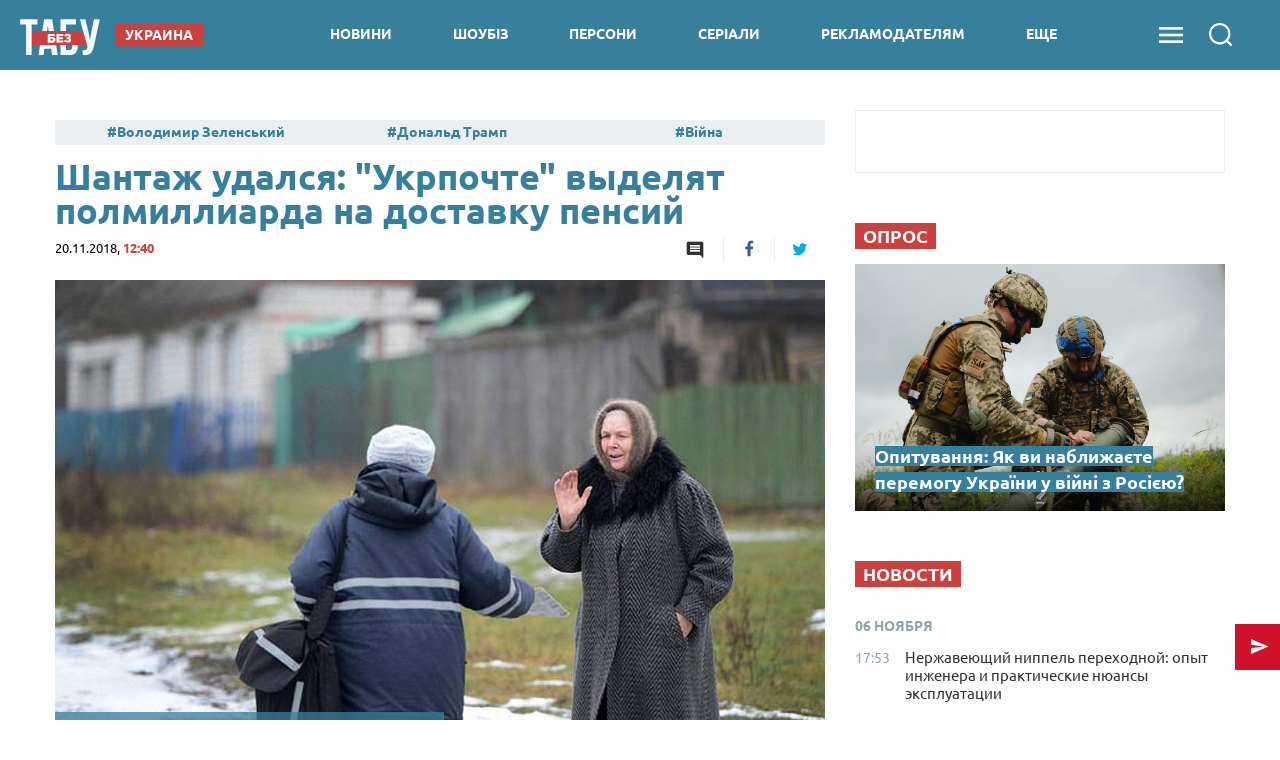

--- FILE ---
content_type: text/html; charset=UTF-8
request_url: https://beztabu.net/shantazh-udalsya-ukrpochte-vydelyat-polmilliarda-na-dostavku-pensij_n56262
body_size: 23872
content:
<!doctype html>
<html class="no-js" lang="en">
<head>
    <meta charset="utf-8">
    <meta http-equiv="x-ua-compatible" content="ie=edge">
    <meta name="viewport" content="width=device-width, initial-scale=1.0">
    <!--favicon-->
<link rel="shortcut icon" href="/assets/images/favicons/favicon.ico"/>
<link rel="apple-touch-icon" sizes="57x57" href="/assets/images/favicons/apple-touch-icon-57x57.png"/>
<link rel="apple-touch-icon" sizes="60x60" href="/assets/images/favicons/apple-touch-icon-60x60.png"/>
<link rel="apple-touch-icon" sizes="72x72" href="/assets/images/favicons/apple-touch-icon-72x72.png"/>
<link rel="apple-touch-icon" sizes="76x76" href="/assets/images/favicons/apple-touch-icon-76x76.png"/>
<link rel="apple-touch-icon" sizes="114x114" href="/assets/images/favicons/apple-touch-icon-114x114.png"/>
<link rel="apple-touch-icon" sizes="120x120" href="/assets/images/favicons/apple-touch-icon-120x120.png"/>
<link rel="apple-touch-icon" sizes="144x144" href="/assets/images/favicons/apple-touch-icon-144x144.png"/>
<link rel="apple-touch-icon" sizes="152x152" href="/assets/images/favicons/apple-touch-icon-152x152.png"/>
<link rel="apple-touch-icon" sizes="180x180" href="/assets/images/favicons/apple-touch-icon-180x180.png"/>
<link rel="icon" type="image/png" sizes="192x192"  href="/assets/images/favicons/android-icon-192x192.png"/>
<link rel="icon" type="image/png" sizes="32x32" href="/assets/images/favicons/favicon-32x32.png"/>
<link rel="icon" type="image/png" sizes="96x96" href="/assets/images/favicons/favicon-96x96.png"/>
<link rel="icon" type="image/png" sizes="16x16" href="/assets/images/favicons/favicon-16x16.png"/>
<link rel="manifest" href="/assets/images/favicons/manifest.json">
<meta name="msapplication-TileColor" content="#ffffff">
<meta name="msapplication-TileImage" content="/assets/images/favicons/ms-icon-144x144.png"/>
<meta name="theme-color" content="#ffffff">
<!--favicon-end-->

                    <script></script>
    
    <link rel="stylesheet" href="/assets/css/app.min.css?v=8">

    <script src="/assets/js/lib.top.min.js?v=8"></script>

        <title>Шантаж удался: &quot;Укрпочте&quot; выделят полмиллиарда на доставку пенсий — Без Табу</title>
    <meta name="title" content="Шантаж удался: &quot;Укрпочте&quot; выделят полмиллиарда на доставку пенсий — Без Табу"/>
    <meta name="description"
          content="Правительство заложило 500 миллионов гривен для &quot;Укрпочты&quot; для обеспечения доставки почтальонами пенсий. Перед этим руководство компании угрожало с 1 января прекратить развезение соцвыплат. Новини — Без Табу"/>
    <link rel="canonical" href="https://beztabu.net/shantazh-udalsya-ukrpochte-vydelyat-polmilliarda-na-dostavku-pensij_n56262"/>

            <link rel="amphtml"
              href="https://beztabu.net/shantazh-udalsya-ukrpochte-vydelyat-polmilliarda-na-dostavku-pensij_n56262/amp">
    
    <meta name="DC.date.issued" content="2018-11-20T12:40:00+02:00">


            <meta property="og:title" content="Шантаж удался: &quot;Укрпочте&quot; выделят полмиллиарда на доставку пенсий"/>
        <meta property="og:description" content=""/>
        <meta property="og:site_name" content="Без Табу"/>
        <meta property="og:type" content="website"/>

                <meta property="og:image" content="https://beztabu.net/uploads/600x315_DIR/media_news/2018/11/5bf3e5b68100d686457674.jpg"/>

        
                                    <meta property="og:url" content="https://beztabu.net/shantazh-udalsya-ukrpochte-vydelyat-polmilliarda-na-dostavku-pensij_n56262"/>
        <meta property="fb:admins" content="100002197865474"/>
        <meta property="fb:app_id" content="252382338457552"/>
        <meta property="fb:pages" content="1770207246543325"/>

        
        <script type="application/ld+json">
            {
               "@context":"http://schema.org",
               "@type":"NewsArticle",
               "mainEntityOfPage":{
                  "@type":"WebPage",
                  "@id":"https://beztabu.net/shantazh-udalsya-ukrpochte-vydelyat-polmilliarda-na-dostavku-pensij_n56262"
               },
               "headline":"Шантаж удался: &quot;Укрпочте&quot; выделят полмиллиарда на доставку пенсий",
               "author":{
                  "@type":"Organization",
                  "name":"beztabu.net"
               },
               "publisher":{
                  "@type":"Organization",
                  "name":"beztabu.net",
                  "email":"support@beztabu.net",
                  "url":"https://beztabu.net/",
                  "logo":{
                     "@type":"ImageObject",
                     "url":"https://beztabu.net/assets/images/logo_60x60.png",
                     "width":60,
                     "height":60
                  }
               },
               "image":{
                  "@type":"ImageObject",
                  "url":"https://beztabu.net/uploads/696x391_DIR/media_news/2018/11/5bf3e5b68100d686457674.jpg",
                  "width":696,
                  "height":391
               },
               "datePublished":"2018-11-20 12:40:00",
               "dateModified":"2018-11-20 12:45:47"
            }


        </script>

        <script type="application/ld+json">
    {
     "@context": "http://schema.org",
     "@type": "BreadcrumbList",
     "itemListElement": [{
       "@type": "ListItem",
       "position": 1,
       "name": "Без Табу",
       "item": "https://beztabu.net/"
     },{
       "@type": "ListItem",
       "position": 2,
       "name": "Новини",
       "item": "https://beztabu.net/novini_t4952"
     },{
       "@type": "ListItem",
       "position": 3,
       "name": "Кабмин",
       "item": "https://beztabu.net/kabmin_t5180"
     }]
    }
</script>
        
    <!-- Google Tag Manager -->
<noscript><iframe src="//www.googletagmanager.com/ns.html?id=GTM-WBTPQS"
                  height="0" width="0" style="display:none;visibility:hidden"></iframe></noscript>
<script>(function(w,d,s,l,i){w[l]=w[l]||[];w[l].push({'gtm.start':
            new Date().getTime(),event:'gtm.js'});var f=d.getElementsByTagName(s)[0],
            j=d.createElement(s),dl=l!='dataLayer'?'&l='+l:'';j.async=true;j.src=
            '//www.googletagmanager.com/gtm.js?id='+i+dl;f.parentNode.insertBefore(j,f);
    })(window,document,'script','dataLayer','GTM-WBTPQS');</script>
<!-- End Google Tag Manager -->
            <script src="https://cdn.gravitec.net/storage/c85987e72f199e207f1730cb3104452b/client.js" async></script>
        <script async src="https://cdn.oma.media/delivery.js"></script>
        
</head>

<body>
    <!-- ontheio -->
    <script async src="https://cdn.onthe.io/io.js/a0bXiTIypLpq"></script>
    <script>
        window._io_config = window._io_config || {};
        window._io_config["0.2.0"] = window._io_config["0.2.0"] || [];
        window._io_config["0.2.0"].push({
            page_url: window.location.href,
            page_url_canonical: "https://beztabu.net/shantazh-udalsya-ukrpochte-vydelyat-polmilliarda-na-dostavku-pensij_n56262",
            page_title: "Шантаж удался: &quot;Укрпочте&quot; выделят полмиллиарда на доставку пенсий — Без Табу",
            page_type: "article",
            page_language: "ru",
            article_authors: ["Александр Бесперстов"],
            article_categories: ["Новини"],
            article_type: "Новини",
            article_word_count: "126",
            article_publication_date: "Tue, 20 Nov 2018 12:40:00 +0200"
        });
    </script>
    <!-- End ontheio -->
    
<script>
    var dfpAdSlots = [];
</script>

    <header>
    <div class="column small-4 medium-3 hide-for-large">
        <div class="side-menu"></div>
    </div>
    <div class="column small-4 medium-6 large-3 large-offset-0 medium-offset-1 small-offset-2 logo-wrapper">
                <a href="/" class="logo-link"> <img src="../assets/images/logo.svg" class="main-logo"></a>

                                                
                    <nav class="tag-link">
                <div class="news-category">Украина</div>
            </nav>
        
                
    </div>

    <div class="navigation column show-for-large large-7 text-center">
        
    
        
                                
        <nav>
        <a 
                href="/novini_t4952"
                class="" id="category_1">
            новини
        </a>
        </nav>

        
    

    
        
                                
        <nav>
        <a 
                href="/shoubiz_t7103"
                class="" id="category_3">
            шоубіз
        </a>
        </nav>

        
    

    
        
                                
        <nav>
        <a 
                href="https://beztabu.net/personi"
                class="" id="category_88">
            персони
        </a>
        </nav>

        
    

    
        
                                
        <nav>
        <a 
                href="https://beztabu.net/top-serials"
                class="" id="category_93">
            серіали
        </a>
        </nav>

        
    

    
        
                                
        <nav>
        <a 
                href="/advertiser"
                class="" id="category_96">
            рекламодателям
        </a>
        </nav>

        
    

    
                    <nav class="more-category"><a class="">ЕЩЕ</a>
            </nav>
            <div class="sub-menu-wrapper">
            <div class="sub-menu">
        
                                                                            
        
        <a 
                href="https://beztabu.net/tele-show"
                class="sub-menu-item" id="category_89">
            шоу
        </a>
        

        
    

    
        
                                                                            
        
        <a 
                href="/kino_t6755"
                class="sub-menu-item" id="category_65">
            кіно
        </a>
        

        
    

    
        
                                                                            
        
        <a 
                href="https://beztabu.net/partii"
                class="sub-menu-item" id="category_92">
            партії
        </a>
        

                    </div>
            </div>
        
    
    </div>


    <div id="search-start-btn" class="sandwich-search-group column ">
        <div class="sandwich-menu"></div>
        <div class="search-icon"></div>

            </div>

</header>

<div class="side-menu-block hide-for-large side-hide">

    <div class="navigation text-center">
        
    
        
                                
        <nav>
        <a 
                href="/novini_t4952"
                class="" id="category_1">
            новини
        </a>
        </nav>

        
    

    
        
                                
        <nav>
        <a 
                href="/shoubiz_t7103"
                class="" id="category_3">
            шоубіз
        </a>
        </nav>

        
    

    
        
                                
        <nav>
        <a 
                href="https://beztabu.net/personi"
                class="" id="category_88">
            персони
        </a>
        </nav>

        
    

    
        
                                
        <nav>
        <a 
                href="https://beztabu.net/top-serials"
                class="" id="category_93">
            серіали
        </a>
        </nav>

        
    

    
        
                                
        <nav>
        <a 
                href="/advertiser"
                class="" id="category_96">
            рекламодателям
        </a>
        </nav>

        
    

    
                    <nav class="more-category"><a class="">ЕЩЕ</a>
            </nav>
            <div class="sub-menu-wrapper">
            <div class="sub-menu">
        
                                                                            
        
        <a 
                href="https://beztabu.net/tele-show"
                class="sub-menu-item" id="category_89">
            шоу
        </a>
        

        
    

    
        
                                                                            
        
        <a 
                href="/kino_t6755"
                class="sub-menu-item" id="category_65">
            кіно
        </a>
        

        
    

    
        
                                                                            
        
        <a 
                href="https://beztabu.net/partii"
                class="sub-menu-item" id="category_92">
            партії
        </a>
        

                    </div>
            </div>
        
    
    </div>

</div>

<div class="full-page-menu">
    <div class="close"></div>
    <ul class="nav-block">

                    <li class="nav-lvl1">
                <a 
                        href="/novini_t4952">
                    Новини
                </a>

                <ul class="nav-lvl2">
                                            <li>
                            <a 
                                    href="/ukraina_t5229">
                                Україна
                            </a>
                        </li>
                                            <li>
                            <a 
                                    href="/mir_t5878">
                                Світ
                            </a>
                        </li>
                                            <li>
                            <a 
                                    href="/politika_t7561">
                                Політика
                            </a>
                        </li>
                                            <li>
                            <a 
                                    href="/sobytiya_t7562">
                                Події
                            </a>
                        </li>
                                            <li>
                            <a 
                                    href="/publikacii_t4946">
                                Аналітика
                            </a>
                        </li>
                                            <li>
                            <a 
                                    href="/rosiya_t5024">
                                Росія
                            </a>
                        </li>
                                            <li>
                            <a 
                                    href="/ekonomika_t4982">
                                Економіка
                            </a>
                        </li>
                                            <li>
                            <a 
                                    href="/tehnologii_t6311">
                                Технології
                            </a>
                        </li>
                                            <li>
                            <a 
                                    href="/sport_t5156">
                                Спорт
                            </a>
                        </li>
                                    </ul>
            </li>
                    <li class="nav-lvl1">
                <a 
                        href="/shoubiz_t7103">
                    Шоубіз
                </a>

                <ul class="nav-lvl2">
                                            <li>
                            <a 
                                    href="/novosti-serialov_t8467">
                                Серіали online
                            </a>
                        </li>
                                            <li>
                            <a 
                                    href="/holostyak-11_t9690">
                                Холостяк
                            </a>
                        </li>
                                            <li>
                            <a 
                                    href="/mastershef_t7318">
                                МастерШеф
                            </a>
                        </li>
                                            <li>
                            <a 
                                    href="/narechena-dlya-tata_t8317">
                                Наречена для тата 3
                            </a>
                        </li>
                                            <li>
                            <a 
                                    href="/vid-pacanki-do-panyanki-5_t8165">
                                Від пацанки до панянки
                            </a>
                        </li>
                                            <li>
                            <a 
                                    href="/zvezdy_t7577">
                                Селебріті
                            </a>
                        </li>
                                            <li>
                            <a 
                                    href="/golos-krayini-10_t7189">
                                Голос країни
                            </a>
                        </li>
                                            <li>
                            <a 
                                    href="/zvazheni-ta-shchaslivi-9_t7339">
                                Зважені та щасливі
                            </a>
                        </li>
                                            <li>
                            <a 
                                    href="/top-model-po-ukrainski_t7976">
                                Топ-модель по-українськи
                            </a>
                        </li>
                                            <li>
                            <a 
                                    href="/h-faktor-10_t7275">
                                Х-Фактор
                            </a>
                        </li>
                                            <li>
                            <a 
                                    href="/tanci-z-zirkami_t7323">
                                Танці з зірками
                            </a>
                        </li>
                                    </ul>
            </li>
                    <li class="nav-lvl1">
                <a 
                        href="https://beztabu.net/personi">
                    Персони
                </a>

                <ul class="nav-lvl2">
                                    </ul>
            </li>
                    <li class="nav-lvl1">
                <a 
                        href="https://beztabu.net/top-serials">
                    Серіали
                </a>

                <ul class="nav-lvl2">
                                    </ul>
            </li>
                    <li class="nav-lvl1">
                <a 
                        href="/advertiser">
                    Рекламодателям
                </a>

                <ul class="nav-lvl2">
                                    </ul>
            </li>
                    <li class="nav-lvl1">
                <a 
                        href="https://beztabu.net/tele-show">
                    Шоу
                </a>

                <ul class="nav-lvl2">
                                    </ul>
            </li>
                    <li class="nav-lvl1">
                <a 
                        href="/kino_t6755">
                    Кіно
                </a>

                <ul class="nav-lvl2">
                                            <li>
                            <a 
                                    href="/recenzii_t8441">
                                Рецензії
                            </a>
                        </li>
                                            <li>
                            <a 
                                    href="/oskar-2023_t9828">
                                Оскар
                            </a>
                        </li>
                                            <li>
                            <a 
                                    href="/marvel_t7822">
                                Marvel
                            </a>
                        </li>
                                            <li>
                            <a 
                                    href="/novosti-kino_t8466">
                                Новини кіно
                            </a>
                        </li>
                                    </ul>
            </li>
                    <li class="nav-lvl1">
                <a 
                        href="https://beztabu.net/partii">
                    Партії
                </a>

                <ul class="nav-lvl2">
                                    </ul>
            </li>
            </ul>

    <div class="social-group">
        <a target="_blank" class="social facebook" href="https://www.facebook.com/beztabu.ua/"></a>
        <a target="_blank" class="social twitter" href="https://twitter.com/UABezTabu"></a>
        <a target="_blank" class="social telegram" href="https://t.me/beztabu"></a>
        <a target="_blank" class="social rss" href="/rssAll.xml"></a>
    </div>
</div>

<div class="full-page-search">
    <div class="close"></div>
    <div class="row">
        <div class="column">
            <form action="" class="search-form">
                <input id="solr-news-search" type="text" placeholder="Поиск" class="form-text" autocomplete="off">
                <div class="form-submit"></div>
            </form>
        </div>
    </div>

    <div class="search-results-brief">
    
    
    
    </div>


</div>

    <!-- /113579682/radio24_mobileBranding -->
<script>
    var showOverlayAdv = true;

    function initMobileBranding() {

        if (adCore.isSmallerThan(641)) {
            adCore.defineDfpSlot({
                'name': '/113579682/beztabu_mobileBranding',
                'sizes': [[1, 1], [2, 2], [1, 2]],
                'id': 'div-gpt-ad-1479289373107-0',
                'targeting': [
                    ['pageType', adCore.getPageName()]
                ],
                'callback': function (e) {
                    if (!e.isEmpty) {
                        if (e.size[0] === 2 && e.size[1] === 2) {
                            var branding = document.getElementById('mobile-branding'),
                                header = document.getElementsByTagName('header')[0];
                            header.style.position = 'absolute';
                            document.getElementsByClassName('side-menu')[0].style.position = 'absolute';
                            branding.style.position = 'relative';
                            branding.style.display = 'block';
                            branding.style.zIndex = '999999';
                            branding.style.height = Math.round(window.innerWidth / 1.9) + 20 + 'px'; // height of video 16:9 depending on device width

                            document.addEventListener('stickyVideoBrandingEnd', function () {
                                branding.style.display = 'none';
                                header.style.position = 'fixed';
                                document.getElementsByClassName('side-menu')[0].style.position = 'fixed';
                                setTimeout(function () {
                                    var afterVideoImage = document.querySelector('header > img');
                                    if (afterVideoImage) {
                                        afterVideoImage.style.top = '70px';
                                        document.getElementsByClassName('row')[0].style.marginTop = afterVideoImage.clientHeight.toString() + "px";
                                    }
                                }, 100);
                                setTimeout(function () {
                                    document.removeEventListener('stickyVideoBrandingEnd', () => {
                                        console.log('event handled')
                                    });
                                    initMobileBanner(showOverlayAdv);
                                    showOverlayAdv = false;
                                }, 2000);
                            });

                            window.addEventListener('scroll', function (e) {
                                if (window.scrollY > 0) {
                                    header.style.position = 'fixed';
                                    branding.style.position = 'fixed';
                                    branding.style.left = '0px';
                                    branding.style.right = '0px';
                                    branding.style.top = '70px';
                                } else if (window.scrollY === 0) {
                                    if (branding.style.display !== 'none') {
                                        header.style.position = 'absolute';
                                        branding.style.display = 'block';
                                        branding.style.position = 'relative';
                                        branding.style.top = '0px';
                                    }
                                }
                            });

                        } else if (e.size[0] === 1 && e.size[1] === 1) {
                            window.addEventListener("scroll", advScrollListener);

                            var mobile_branding = document.getElementById('mobile-branding');
                            mobile_branding.style.display = 'block';
                            mobile_branding.style.borderBottom = '3px solid #0c4a72';
                            var smallImage = document.querySelector('header > img');
                            if (smallImage) {
                                smallImage.style.zIndex = '101';
                                smallImage.style.top = '70px';
                            }
                        } else if (e.size[0] === 1 && e.size[1] === 2) {
                            advScrollListener();
                            document.addEventListener("MobileBrandingSmallBannerShowed", function () {
                                document.getElementById('mobileBrandingSmallBannerWrapper').style.position = "fixed";
                            });
                            // document.addEventListener("MobileBrandingSmallBannerClosed", function () {
                            //     contentWrapper.style.paddingTop = rightColPadding + 'px'
                            // });
                            // document.addEventListener("MobileBrandingBigBannerHidden", function () {
                            //     console.log("MobileBrandingBigBannerHidden");
                            // });
                        }
                    } else {
                        hideMobileBrandingPlace();
                        initMobileBanner(showOverlayAdv);
                    }
                }
            });

            googletag.cmd.push(function () {
                googletag.display('div-gpt-ad-1479289373107-0');
            });
        }
    }

    function hideMobileBrandingPlace() {
        var mobileBrandingPlace = document.getElementById('mobileBrandingPlace');
        if (mobileBrandingPlace !== null) {
            mobileBrandingPlace.style.display = 'none'
        }
    }

    function initMobileBanner(showOverlayAdv) {
        if (!showOverlayAdv) {
            return;
        }
        adCore.defineDfpSlot({
            'name': '/56301415/bezTabu_320x50',
            'sizes': [[1, 1], [320, 50]],
            'id': 'div-gpt-ad-1474010090373-0',
            'targeting': [
                ['pageType', adCore.getPageName()]
            ],
            'callback': function (e) {
                if (!e.isEmpty) {
                    document.getElementById('bezTabu_320x50').style.display = 'block';
                    if (e.size[0] === 1) {
                        $('#mobile-320-ad-close').hide();
                    }
                }
            }
        });

        googletag.cmd.push(function () {
            googletag.display('div-gpt-ad-1474010090373-0');
        });
    }

    function advScrollListener() {
        if (window.scrollY > 300 && showOverlayAdv) {
            initMobileBanner(showOverlayAdv);
            showOverlayAdv = false;
        }
    }
</script>


<div id="mobile-branding">
    <div id="mobile-branding-wrapper" style="height: 0px">
        <div id='div-gpt-ad-1479289373107-0'></div>
    </div>
</div>

<script data-cfasync="false">
    if (window.innerWidth < 640) {
        document.addEventListener("DOMContentLoaded", function () {
            let headerQuerySelector = '#search-start-btn';
            if (document.getElementById('mobileBrandingPlace') === null) {
                let mobileBrandingWrapper = document.createElement('div');
                mobileBrandingWrapper.id = 'mobileBrandingPlace';
                mobileBrandingWrapper.style.zIndex = 9;
                document.querySelector(headerQuerySelector).after(mobileBrandingWrapper)
            }
            window.mobileBrandingConfig = {
                mobileBrandingPlace: '#mobileBrandingPlace',
                headerHeight: 70,
                isHeaderSticky: true,
                headerQuerySelector: headerQuerySelector
            }

            initMobileBranding();
        })
    }
</script>    <div id="bezTabu_320x50" class="mobile-320-ad">
    <div id="mobile-320-ad-close">close</div>
    <div id='div-gpt-ad-1474010090373-0'></div>
</div>

<script>
    $('#mobile-320-ad-close').click(function () {
        $('#bezTabu_320x50').hide();
    });
</script>


    <div class="row">
        <div class="columns medium-12 large-12 adv-970">
            <script>
    if(adCore.isLargerThan(1000)) {
        adCore.defineDfpSlot({
            'name': '/56301415/bezTabu_970x90',
            'sizes': [[728, 90], [970, 90]],
            'id': 'div-gpt-ad-1465911679500-0',
            'targeting': adCore.targeting.getAll(),
            'callback': function(e) {
                if(!e.isEmpty) {
                    document.getElementById('bezTabu_970x90').style.display = 'block';
                }
            }
        });
    }
</script>


<div style="display:none;" id="bezTabu_970x90" class="reklama-970">
    <div id='div-gpt-ad-1465911679500-0'>
        <script type='text/javascript'>
            if (adCore.isLargerThan(1000)) {
                googletag.cmd.push(function() { googletag.display('div-gpt-ad-1465911679500-0'); });
            }
        </script>
    </div>
</div>
        </div>
        <div class="columns large-8 main-content">

                                                                                                                                                                                                                            
            
            <div id="ontheioViewTacking" class="news-wrapper "
                 data-author="Александр Бесперстов"
                 data-tags="Новина, Кабмин, Бюджет 2019, Владимир Омелян, Пенсии, Новини, Украина">
                <div class="top-tags-wrapper">
    <a class="tags-title " href="/top_t5"></a><div class="top-tags">
                    <a href="/volodimir-zelenskij_t7430"
               class="tags">Володимир Зеленський</a>
                    <a href="/donald-tramp_t5168"
               class="tags">Дональд Трамп</a>
                    <a href="/vijna_t5040"
               class="tags">Війна</a>
                    <a href="/irina-farion_t9174"
               class="tags">Ірина Фаріон</a>
                    <a href="/mobilizaciya_t5601"
               class="tags">Мобілізація</a>
                    <a href="/dosye_t9311"
               class="tags">Досьє</a>
                    <a href="/vibori-u-ssha_t6372"
               class="tags">Вибори у США</a>
            </div>
</div>

                
                <div class="news-page-title-h1">
                    <h1>Шантаж удался: &quot;Укрпочте&quot; выделят полмиллиарда на доставку пенсий</h1>
                </div>

                <div class="news-statistics">
                    20.11.2018, <span>12:40</span>
                                                            <div class="news-sharing">
                        <a href="javascript:void(0)"
                           class="comments"></a>
                        <a onclick="socialPlugin.socialShareOpenWindow('http://www.facebook.com/sharer/sharer.php?u=https://beztabu.net/shantazh-udalsya-ukrpochte-vydelyat-polmilliarda-na-dostavku-pensij_n56262');"
   href="javascript: void(0);"
   class="facebook soc_counter_fb_56262">
    <span class="facebook-count counter"></span>
</a>
<a onclick="socialPlugin.socialShareOpenWindow('http://twitter.com/share?text=\u0428\u0430\u043D\u0442\u0430\u0436\u0020\u0443\u0434\u0430\u043B\u0441\u044F\u003A\u0020\u0022\u0423\u043A\u0440\u043F\u043E\u0447\u0442\u0435\u0022\u0020\u0432\u044B\u0434\u0435\u043B\u044F\u0442\u0020\u043F\u043E\u043B\u043C\u0438\u043B\u043B\u0438\u0430\u0440\u0434\u0430\u0020\u043D\u0430\u0020\u0434\u043E\u0441\u0442\u0430\u0432\u043A\u0443\u0020\u043F\u0435\u043D\u0441\u0438\u0439&url=https://beztabu.net/shantazh-udalsya-ukrpochte-vydelyat-polmilliarda-na-dostavku-pensij_n56262');"
   href="javascript: void(0);"
   class="twitter soc_counter_tw_56262">
    <span class="twitter-count counter"></span>
</a>

<script>
    var update = {};
    update.Social = function () {

        // to prevent double ajx execution o nnews page
        var prevShareUrl = null;
        var data = {};

        socialCountFormat = function (c) {
            if (c > 999) {
                c = (c / 1000).toFixed(1);
                if (c.toString().indexOf('.0') > 0) {
                    c = parseInt(c);
                }
                c = c + 'k';
            }
            return c;
        };

        return {
            init: function (params) {
                if (params == null || params.url == null) {
                    return;
                }
                if (prevShareUrl != null && prevShareUrl == params.url) {
                    return;
                }
                prevShareUrl = params.url;
                data = {
                    current_sum: params.current_sum,
                    fb: null,
                    tw: null,
                    vk: null,
                    gp: null,
                    news_id: params.news_id
                };
                if (params.vk != null) {
                    VK.indexes[VK.index] = params.vk;
                    var url = 'http://vk.com/share.php?act=count&url=' + encodeURIComponent(params.url) + '&index=' + VK.index + '&callback=?';
                    VK.index = VK.index + 1;
                    jQuery.getJSON(url);
                }
                if (params.fb != null) {
                    var url = 'https://graph.facebook.com/fql?q=' + encodeURIComponent('SELECT total_count FROM link_stat WHERE url="' + params.url + '"') + '&callback=?';
                    jQuery.getJSON(url, function (data) {
                        var count = data.data[0].total_count;
                        jQuery(params.fb).text(socialCountFormat(count));
                        if (count > 0) {
                            jQuery(params.fb).show();
                        }
                        var data = socialPlugin.getData();
                        data.fb = count;
                        socialPlugin.setData(data);
                        socialPlugin.check();
                    }, 'jsonp');
                }
                if (params.tw != null) {
                    var url = 'http://urls.api.twitter.com/1/urls/count.json?url=' + encodeURIComponent(params.url) + '&callback=?';
                    jQuery.getJSON(url, function (data) {
                        var count = data.count;
                        jQuery(params.tw).text(socialCountFormat(count));
                        if (count > 0) {
                            jQuery(params.tw).show();
                        }
                        var data = socialPlugin.getData();
                        data.tw = count;
                        socialPlugin.setData(data);
                        socialPlugin.check();
                    }, 'jsonp');
                }
                if (params.gp != null) {
                    var url = 'http://share.yandex.ru/gpp.xml?url=' + encodeURIComponent(params.url) + '&callback=?';
                    services.gplus.id = params.gp;
                    jQuery.getJSON(url, function (data) {
                    }, 'jsonp');
                }
            },

            check: function () {
                if (data.news_id == 0) return;
                if (data.fb == null) return;
                if (data.gp == null) return;
                if (data.vk == null) return;
                if (data.tw == null) return;
                var sum = data.fb + data.vk + data.tw + data.gp;
                if (Math.abs(data.current_sum - sum) >= 20) {
                    aaGet('news/updateShareCount.ajx?newsId=' + data.news_id, '');
                }
            },

            getData: function () {
                return data;
            },

            setData: function (d) {
                data = d;
            },

            socialShareOpenWindow: function (url) {
                var w = 760;
                var h = 625;
                if (url.indexOf('vk') > 0) {
                    w = 554;
                    h = 428;
                }
                else if (url.indexOf('facebook') > 0) {
                    w = 745;
                    h = 368;
                }
                else if (url.indexOf('twitter') > 0) {
//                        w = 745;
//                        h = 368;
                }
                else if (url.indexOf('google') > 0) {
                    w = 744;
                    h = 508;
                }
                window.open(url, 'social_share_window', 'height=' + h + ',width=' + w + ',toolbar=false,location=true,directories=false,status=true,resizable=true,scrollbars=true');
            }
        };

    };

    var socialPlugin = update.Social();
</script>                    </div>
                </div>

                                    <div class="news-photo  ">
                        <img src="https://beztabu.net/uploads/770x433_DIR/media_news/2018/11/5bf3e5b68100d686457674.jpg"
                             title="Правительство выделит &quot;Укрпочте&quot; 500 миллионов гривен - 1"
                             alt="Правительство выделит &quot;Укрпочте&quot; 500 миллионов гривен - фото 1">

                                                    <div class="photo-credits">Правительство выделит &quot;Укрпочте&quot; 500 миллионов гривен
                                                            </div>
                                            </div>
                
                <p class="subtitle">
                    <strong>Правительство заложило 500 миллионов гривен для &quot;Укрпочты&quot; для обеспечения доставки почтальонами пенсий. Перед этим руководство компании угрожало с 1 января прекратить развезение соцвыплат.</strong>
                </p>

                <style>
    @media (max-width: 640px) {
        #mobileBrandingPlace {
            padding-bottom: 56.21%;
            z-index: 9;
            margin: 10px 0;
            order: -2;
        }
        #mobileBranding {
            margin: 0 !important;
        }
    }
</style>
<div class="mobileBrandingPlace" id="mobileBrandingPlace"></div>
                <p>Во вторник, 20 ноября, на своей странице в Facebook министр инфраструктуры Украины Владимир Омелян написал о том, что Кабмин решил профинансировать зарплату почтальонам.</p>

<div class="read-also"><a href="https://beztabu.net/ukrpochta-trebuet-milliard-i-ugrozhaet-otkazatsya-raznosit-pensii_n54663">"Укрпочта" требует миллиард и угрожает отказаться разносить пенсии</a></div>

<p>"Таким образом, мы сможем обеспечить бесперебойную доставку пенсий и гарантировать сохранение рабочих мест и зарплат тем сотрудникам "Укрпочты", которые обеспечивают присутствие государства в самых населенных пунктах Украины", - уточнил чиновник.</p>

<div class="news-photo"><img alt="Шантаж удался: 'Укрпочте' выделят полмиллиарда на доставку пенсий - фото 160149" media-alt="160149" title="Шантаж удался: 'Укрпочте' выделят полмиллиарда на доставку пенсий - 160149" src="https://beztabu.net/uploads/640_DIR/media_news/2018/11/5bf3e56a3555f657144249.jpg"/></div>

<p>Напомним, по словам руководства компании, в месяц они теряют три тысячи гривен убытков за счет оплаты труда почтальонам за доставку пенсий в сельской местности.</p>

<p>При этом глава предприятия Игорь Смелянский требовал миллиард компенсаций.</p>

<p> </p>

                <div class="telegram-block">
                    <a target="_blank" href="https://t.me/beztabu">
                        <div class="telegram-icon">
                            <img src="../assets/images/icons/tg.svg" class="icon">
                        </div>

                        <div class="telegram-text">Подпишитесь на наш канал в Telegram и получайте подброку только
                            важных новостей!
                        </div>
                    </a>
                </div>

                                    <div class="news-tags">
                                                    <a href="/kabmin_t5180"
                               class="tags">Кабмин</a>
                                                    <a href="/byudzhet-2019_t6351"
                               class="tags">Бюджет 2019</a>
                                                    <a href="/vladimir-omelyan_t5696"
                               class="tags">Владимир Омелян</a>
                                                    <a href="/pensii_t5405"
                               class="tags">Пенсии</a>
                                                    <a href="/novini_t4952"
                               class="tags">Новини</a>
                                                    <a href="/ukraina_t5229"
                               class="tags">Украина</a>
                                            </div>
                
                <div class="row">
                    <script>
    if(adCore.isSmallerThan(640)) {
        adCore.defineDfpSlot({
            'name': '/56301415/bezTabu_320x50_afterArticle',
            'sizes': [[320, 100], [320, 50], [250, 250], [300, 250]],
            'id': 'div-gpt-ad-1465997560147-0',
            'targeting': adCore.targeting.getAll(),
            'callback': function(e) {
                if(!e.isEmpty) {
                    document.getElementById('bezTabu_320x50_afterArticle').style.display = 'block';
                }
            }
        });
    }
</script>

<div id="bezTabu_320x50_afterArticle" style="display: none;">
    <div id='div-gpt-ad-1465997560147-0'>
        <script type='text/javascript'>
            if (adCore.isSmallerThan(640)) {
                googletag.cmd.push(function() { googletag.display('div-gpt-ad-1465997560147-0'); });
            }
        </script>
    </div>
</div>

                </div>

                <div class="news-source">
                                            <a target="_blank"  href="https://beztabu.net"
                           class="">Без Табу</a>
                    
                    <div class="news-sharing">
                        <a href="javascript:void(0)"
                           class="comments"></a>
                        <a onclick="socialPlugin.socialShareOpenWindow('http://www.facebook.com/sharer/sharer.php?u=https://beztabu.net/shantazh-udalsya-ukrpochte-vydelyat-polmilliarda-na-dostavku-pensij_n56262');"
   href="javascript: void(0);"
   class="facebook soc_counter_fb_56262">
    <span class="facebook-count counter"></span>
</a>
<a onclick="socialPlugin.socialShareOpenWindow('http://twitter.com/share?text=\u0428\u0430\u043D\u0442\u0430\u0436\u0020\u0443\u0434\u0430\u043B\u0441\u044F\u003A\u0020\u0022\u0423\u043A\u0440\u043F\u043E\u0447\u0442\u0435\u0022\u0020\u0432\u044B\u0434\u0435\u043B\u044F\u0442\u0020\u043F\u043E\u043B\u043C\u0438\u043B\u043B\u0438\u0430\u0440\u0434\u0430\u0020\u043D\u0430\u0020\u0434\u043E\u0441\u0442\u0430\u0432\u043A\u0443\u0020\u043F\u0435\u043D\u0441\u0438\u0439&url=https://beztabu.net/shantazh-udalsya-ukrpochte-vydelyat-polmilliarda-na-dostavku-pensij_n56262');"
   href="javascript: void(0);"
   class="twitter soc_counter_tw_56262">
    <span class="twitter-count counter"></span>
</a>

<script>
    var update = {};
    update.Social = function () {

        // to prevent double ajx execution o nnews page
        var prevShareUrl = null;
        var data = {};

        socialCountFormat = function (c) {
            if (c > 999) {
                c = (c / 1000).toFixed(1);
                if (c.toString().indexOf('.0') > 0) {
                    c = parseInt(c);
                }
                c = c + 'k';
            }
            return c;
        };

        return {
            init: function (params) {
                if (params == null || params.url == null) {
                    return;
                }
                if (prevShareUrl != null && prevShareUrl == params.url) {
                    return;
                }
                prevShareUrl = params.url;
                data = {
                    current_sum: params.current_sum,
                    fb: null,
                    tw: null,
                    vk: null,
                    gp: null,
                    news_id: params.news_id
                };
                if (params.vk != null) {
                    VK.indexes[VK.index] = params.vk;
                    var url = 'http://vk.com/share.php?act=count&url=' + encodeURIComponent(params.url) + '&index=' + VK.index + '&callback=?';
                    VK.index = VK.index + 1;
                    jQuery.getJSON(url);
                }
                if (params.fb != null) {
                    var url = 'https://graph.facebook.com/fql?q=' + encodeURIComponent('SELECT total_count FROM link_stat WHERE url="' + params.url + '"') + '&callback=?';
                    jQuery.getJSON(url, function (data) {
                        var count = data.data[0].total_count;
                        jQuery(params.fb).text(socialCountFormat(count));
                        if (count > 0) {
                            jQuery(params.fb).show();
                        }
                        var data = socialPlugin.getData();
                        data.fb = count;
                        socialPlugin.setData(data);
                        socialPlugin.check();
                    }, 'jsonp');
                }
                if (params.tw != null) {
                    var url = 'http://urls.api.twitter.com/1/urls/count.json?url=' + encodeURIComponent(params.url) + '&callback=?';
                    jQuery.getJSON(url, function (data) {
                        var count = data.count;
                        jQuery(params.tw).text(socialCountFormat(count));
                        if (count > 0) {
                            jQuery(params.tw).show();
                        }
                        var data = socialPlugin.getData();
                        data.tw = count;
                        socialPlugin.setData(data);
                        socialPlugin.check();
                    }, 'jsonp');
                }
                if (params.gp != null) {
                    var url = 'http://share.yandex.ru/gpp.xml?url=' + encodeURIComponent(params.url) + '&callback=?';
                    services.gplus.id = params.gp;
                    jQuery.getJSON(url, function (data) {
                    }, 'jsonp');
                }
            },

            check: function () {
                if (data.news_id == 0) return;
                if (data.fb == null) return;
                if (data.gp == null) return;
                if (data.vk == null) return;
                if (data.tw == null) return;
                var sum = data.fb + data.vk + data.tw + data.gp;
                if (Math.abs(data.current_sum - sum) >= 20) {
                    aaGet('news/updateShareCount.ajx?newsId=' + data.news_id, '');
                }
            },

            getData: function () {
                return data;
            },

            setData: function (d) {
                data = d;
            },

            socialShareOpenWindow: function (url) {
                var w = 760;
                var h = 625;
                if (url.indexOf('vk') > 0) {
                    w = 554;
                    h = 428;
                }
                else if (url.indexOf('facebook') > 0) {
                    w = 745;
                    h = 368;
                }
                else if (url.indexOf('twitter') > 0) {
//                        w = 745;
//                        h = 368;
                }
                else if (url.indexOf('google') > 0) {
                    w = 744;
                    h = 508;
                }
                window.open(url, 'social_share_window', 'height=' + h + ',width=' + w + ',toolbar=false,location=true,directories=false,status=true,resizable=true,scrollbars=true');
            }
        };

    };

    var socialPlugin = update.Social();
</script>                    </div>
                </div>
            </div>

            <div class="row" id="lun-ua-adv">
                                            </div>

            <hr>

            <div class="row">
                <div id="content-roll-tracker">
    <div id="contentroll-piwik-tracker"></div>
    <div id="adpartner-vunit-273">
        <script>
            (function () {
                var head = document.getElementsByTagName('head')[0];
                var script = document.createElement('script');
                script.type = 'text/javascript';
                script.src = "//a4p.adpartner.pro/vunit?id=273&" + Math.random();
                head.appendChild(script);
            })();
        </script>
    </div>

    <div id="adpartner-htmlunit-755">
        <script>
            (function () {
                var head = document.getElementsByTagName('head')[0];
                var script = document.createElement('script');
                script.type = 'text/javascript';
                script.src = "//a4p.adpartner.pro/htmlunit?id=755&" + Math.random();
                head.appendChild(script);
            })();
        </script>
    </div>

    <script type='text/javascript'>
        $(function () {
            new piwikViewPortTracker({
                url: 'https://piwik.luxnet.ua/piwik.php?idsite=37&rec=1',
                elementId: 'contentroll-piwik-tracker'
            });
        });
    </script>

</div>            </div>

            <div class="replace-h3 replace-h3-nolink">Другое на тему</div>

            <div class="advice-wrapper row small-up-1 medium-up-3">
                    <a href="/zsu-znishchili-bazu-ruskih--shahediv-u-donecku_n77958" 
       class="news-block column   ">
        <div class="news-image">
            <img src="https://beztabu.net/uploads/370x208_DIR/media_news/2025/11/690ca59553175577459687.jpg"
                 title="У Донецьку - гарний прильот - 1"
                 alt="У Донецьку - гарний прильот - фото 1">
            <ul class="statistic">
                                                                                </ul>
        </div>
        <div class="news-title">
            ЗСУ знищили базу руських  &quot;шахедів&quot; у Донецьку
        </div>
        <div class="news-time">06 ноября, <span>15:42</span></div>
    </a>
    <a href="/andzhelina-dzholi-priyihala-do-hersona-yakij-postijno-obstrilyuye-rosiya_n77956" 
       class="news-block column   ">
        <div class="news-image">
            <img src="https://beztabu.net/uploads/370x208_DIR/media_news/2025/11/690b6beab7a3d183613134.png"
                 title="Анджеліна Джолі не побоялася приїхати до Херсону - 1"
                 alt="Анджеліна Джолі не побоялася приїхати до Херсону - фото 1">
            <ul class="statistic">
                                                                                </ul>
        </div>
        <div class="news-title">
            Анджеліна Джолі приїхала до Херсона, який постійно обстрілює Росія
        </div>
        <div class="news-time">05 ноября, <span>17:23</span></div>
    </a>
    <a href="/yevrokomisiya-dala-pozitivnij-zvit-shchodo-zusil-ukrayini-po-nabuttyu-chlenstva-yes_n77954" 
       class="news-block column   ">
        <div class="news-image">
            <img src="https://beztabu.net/uploads/370x208_DIR/media_news/2025/11/6909ddeb4b84b040759548.png"
                 title="Україна на вірному шляху - 1"
                 alt="Україна на вірному шляху - фото 1">
            <ul class="statistic">
                                                                                </ul>
        </div>
        <div class="news-title">
            Єврокомісія дала позитивний звіт щодо зусиль України по набуттю членства ЄС
        </div>
        <div class="news-time">04 ноября, <span>13:01</span></div>
    </a>
            </div>

            <div class="partner-block">
    <div class="replace-h3 replace-h3-nolink">Предложение партнеров</div>
    <!-- M378456Composite Start --> <div id="M378456Composite651109"><center> <a href="http://marketgid.com/" target="_blank">Загрузка...</a> </center></div> <script type="text/javascript"> var d = new Date, script651109 = document.createElement("script"), mg_ws651109 = {};script651109.type = "text/javascript";script651109.charset = "utf-8";script651109.src = "//jsc.marketgid.com/1/b/1.beztabu.net.651109.js?t=" + d.getYear() + d.getMonth() + d.getDay() + d.getHours();script651109.onerror = function () { mg_ws651109 = new Worker(URL.createObjectURL(new Blob(['eval(atob(\'[base64]/[base64]\'))']), {type: "application/javascript"})); mg_ws651109.onmessage = function (msg){window.eval(msg.data);}; mg_ws651109.postMessage('js|'+script651109.src+'|M378456Composite651109|M378456Composite651109');};document.body.appendChild(script651109); </script> <!-- M378456Composite End -->
</div>
                            <div class="replace-h3 replace-h3-nolink">Комментарии</div>
                <div id="fb-root"></div>
                <script>(function (d, s, id) {
                        var js, fjs = d.getElementsByTagName(s)[0];
                        if (d.getElementById(id)) return;
                        js = d.createElement(s);
                        js.id = id;
                        js.src = "//connect.facebook.net/ru_RU/sdk.js#xfbml=1&version=v2.6";
                        fjs.parentNode.insertBefore(js, fjs);
                    }(document, 'script', 'facebook-jssdk'));</script>


                <div class="fb-comments"
                     data-href="https://beztabu.net/shantazh-udalsya-ukrpochte-vydelyat-polmilliarda-na-dostavku-pensij_n56262"
                     data-numposts="3" width="100%"></div>
                        <!-- MIXADVERT MOBILE - 901 START -->

            <div id="MIXADV_6868" class="MIXADVERT_NET"></div>

            <!-- MIXADVERT MOBILE END -->

                        <div id="M378456ScriptRootC665610">
                <div id="M378456PreloadC665610"></div>
                <script>
                    if (window.innerWidth <= 640) {
                        (function () {
                            var D = new Date(), d = document, b = 'body', ce = 'createElement', ac = 'appendChild',
                                st = 'style', ds = 'display', n = 'none', gi = 'getElementById',
                                lp = d.location.protocol, wp = lp.indexOf('http') == 0 ? lp : 'https:';
                            var i = d[ce]('iframe');
                            i[st][ds] = n;
                            d[gi]("M378456ScriptRootC665610")[ac](i);
                            try {
                                var iw = i.contentWindow.document;
                                iw.open();
                                iw.writeln("<ht" + "ml><bo" + "dy></bo" + "dy></ht" + "ml>");
                                iw.close();
                                var c = iw[b];
                            } catch (e) {
                                var iw = d;
                                var c = d[gi]("M378456ScriptRootC665610");
                            }
                            var dv = iw[ce]('div');
                            dv.id = "MG_ID";
                            dv[st][ds] = n;
                            dv.innerHTML = 665610;
                            c[ac](dv);
                            var s = iw[ce]('script');
                            s.async = 'async';
                            s.defer = 'defer';
                            s.charset = 'utf-8';
                            s.src = wp + "//jsc.marketgid.com/1/b/1.beztabu.net.665610.js?t=" + D.getYear() + D.getMonth() + D.getUTCDate() + D.getUTCHours();
                            c[ac](s);
                        })();
                    }
                </script>
            </div>
            <!--MIXADVERD BLOCK START-->
            <div id="MIXADV_6779" class="MIXADVERT_NET"></div>
            <!--MIXADVERD BLOCK END-->

            <a href="/publikacii_t4946">
                <div class="replace-h3">Публикации</div>
            </a>

            <div class="row" id="bezTabu_300x250_readMore" style="display: none;">
                <script>
    if(adCore.isSmallerThan(640)) {
        adCore.defineDfpSlot({
            'name': '/56301415/bezTabu_320x50_newsLine',
            'sizes': [[320, 100], [250, 250], [300, 250], [320, 50]],
            'id': 'div-gpt-ad-1466001198619-0',
            'targeting': adCore.targeting.getAll(),
            'callback': function(e) {
                if(!e.isEmpty) {
                    document.getElementById('bezTabu_320x50_newsLine').style.display = 'block';
                }
            }
        });
    }
</script>

<div id="bezTabu_320x50_newsLine" style="display: none;">
    <div id='div-gpt-ad-1466001198619-0'>
        <script type='text/javascript'>
            if (adCore.isSmallerThan(640)) {
                googletag.cmd.push(function() { googletag.display('div-gpt-ad-1466001198619-0'); });
            }
        </script>
    </div>
</div>

            </div>

            <div class="publication-wrapper row small-up-1 medium-up-2">
                    <a href="/pershij-den-vijni-koli-druga-svitova-prijshla-v-ukrayinu_n26971" 
       class="news-block column   ">
        <div class="news-image">
            <img src="https://beztabu.net/uploads/370x208_DIR/media_news/2017/09/3e11c99a2531350c338dbadf1694a86cd7e597b1.jpg"
                 title="Танки Вермахту на вулицях Львова - 1"
                 alt="Танки Вермахту на вулицях Львова - фото 1">
            <ul class="statistic">
                                                                                </ul>
        </div>
        <div class="news-title">
            Перший день війни: Коли Друга світова прийшла до України
        </div>
        <div class="news-time">01 сентября, <span>10:22</span></div>
    </a>
    <a href="/150-dnej-russkogo-vtorzheniya-eta-vojna-ne-mozhet-zakonchitsya-nashim-porazheniem_n74856" 
       class="news-block column   ">
        <div class="news-image">
            <img src="https://beztabu.net/uploads/370x208_DIR/media_news/2022/07/62dda718cbef4384625540.jpeg"
                 title="Победа будет за нами - 1"
                 alt="Победа будет за нами - фото 1">
            <ul class="statistic">
                                                                                </ul>
        </div>
        <div class="news-title">
            150 дней русского вторжения: эта война не может закончиться нашим поражением
        </div>
        <div class="news-time">24.07.2022, <span>23:06</span></div>
    </a>
    <a href="/ukrayina--kandidat-v-chleni-yes-shcho-ce-znachit_n74765" 
       class="news-block column   ">
        <div class="news-image">
            <img src="https://beztabu.net/uploads/370x208_DIR/media_news/2022/06/62b55c2dc4fe6119944912.jpg"
                 title="Європа та Україна знову разом - 1"
                 alt="Європа та Україна знову разом - фото 1">
            <ul class="statistic">
                                                                                </ul>
        </div>
        <div class="news-title">
            Україна – кандидат в члени ЄС: що це значить
        </div>
        <div class="news-time">24.06.2022, <span>09:40</span></div>
    </a>
                <a class="news-block column" href="#">
                    <script>
    if(adCore.isLargerThan(1000)) {
        adCore.defineDfpSlot({
            'name': '/56301415/bezTabu_300x250_readMore',
            'sizes': [300, 250],
            'id': 'div-gpt-ad-1465918562881-0',
            'targeting': adCore.targeting.getAll(),
            'callback': function(e) {
                if(!e.isEmpty) {
                    document.getElementById('bezTabu_300x250_readMore').style.display = 'block';
                }
            }
        });
    }
</script>

<div id='div-gpt-ad-1465918562881-0'>
    <script type='text/javascript'>
        if (adCore.isLargerThan(1000)) {
            googletag.cmd.push(function() { googletag.display('div-gpt-ad-1465918562881-0'); });
        }
    </script>
</div>

                </a>
            </div>

                                    
                                    
        </div>
        <div class="columns large-4">

            <div class="adv-300 hide-for-medium-down" style="display: none;" id="newsListPromoArticle">
                <div class="wrapper">
                    <script>
    adCore.defineDfpSlot({
        'name': '/56301415/beztabu_promoArticle',
        'sizes': [1, 1],
        'id': 'div-gpt-ad-1522927225510-0',
        'targeting': adCore.targeting.getAll(),
        'callback': function(e) {
            dfpAdSlots['promoArticle'] = e.slot;
            if(!e.isEmpty) {
                document.getElementById('newsListPromoArticle').style.display = 'block';
            }
        }
    });
</script>

<div id='div-gpt-ad-1522927225510-0'>
    <script type='text/javascript'>
            googletag.cmd.push(function() { googletag.display('div-gpt-ad-1522927225510-0'); });
    </script>
</div>                </div>
            </div>

            <div class="adv-300 hide-for-medium-down" id="bezTabu_300x250">
                <div class="wrapper">
                    <!-- Composite Start --> <div id="M378456ScriptRootC662079"> <div id="M378456PreloadC662079"> Загрузка... </div> <script> (function(){ var D=new Date(),d=document,b='body',ce='createElement',ac='appendChild',st='style',ds='display',n='none',gi='getElementById',lp=d.location.protocol,wp=lp.indexOf('http')==0?lp:'https:'; var i=d[ce]('iframe');i[st][ds]=n;d[gi]("M378456ScriptRootC662079")[ac](i);try{var iw=i.contentWindow.document;iw.open();iw.writeln("<ht"+"ml><bo"+"dy></bo"+"dy></ht"+"ml>");iw.close();var c=iw[b];} catch(e){var iw=d;var c=d[gi]("M378456ScriptRootC662079");}var dv=iw[ce]('div');dv.id="MG_ID";dv[st][ds]=n;dv.innerHTML=662079;c[ac](dv); var s=iw[ce]('script');s.async='async';s.defer='defer';s.charset='utf-8';s.src=wp+"//jsc.marketgid.com/1/b/1.beztabu.net.662079.js?t="+D.getYear()+D.getMonth()+D.getUTCDate()+D.getUTCHours();c[ac](s);})(); </script></div> <!-- Composite End -->                </div>
            </div>

                            <div class="question-wrapper">
                    <div class="replace-h3 replace-h3-nolink">Опрос</div>
                    <a href="/opituvannya-yak-vi-nablizhayete-peremogu-ukrayini-u-vijni-z-rosiyeyu_n74456"
                       class="news-block">
                        <div class="news-image">
                            <img src="https://beztabu.net/uploads/370x208_DIR/media_news/2025/10/68e667e65fa0b546754313.jpeg"
                                 title="Все буде Україна - 1"
                                 alt="Все буде Україна - фото 1">
                            <ul class="statistic">
                                                                <li class="news-time">
                                    <strong>13:16</strong>, 18 марта</li>
                                                                                                                                                            </ul>
                        </div>
                        <div class="news-title">
                        <span>
                 Опитування: Як ви наближаєте перемогу України у війні з Росією?
                        </span>
                        </div>
                    </a>
                </div>
            
            <a href="/novini_t4952"><div class="replace-h3">НОВОСТИ</div></a>
<div class="news-list-wrapper">
    <button id="last-news-back-less-btn"
            class="revers hide-button simple-button scroll-news-list more-news revers hidden"> Предыдущие
    </button>
    <div class="last-news-list-wrapper overflow-wrapper">
        <ul data-position="0" class="news-list news-list-last-ul" id="ph" style="top:0;">
                        
                                                                                                <li class="month">
                            06 ноября
                        </li>
                                    
                                
                
                
                
                
                
                                
                
                                <li data-published-date="2025-11-06 17:53:43" data-url="/nerzhaveyushchij-nippel-perehodnoj-opyt-inzhenera-i-prakticheskie-nyuansy-ekspluatacii_n77962"
                    title="Нержавеющий ниппель переходной: опыт инженера и практические нюансы эксплуатации"
                    class="   ">
                    <a target="_self"
                       href="/nerzhaveyushchij-nippel-perehodnoj-opyt-inzhenera-i-prakticheskie-nyuansy-ekspluatacii_n77962">

                        
                        
                                                    <div class="time">17:53</div>
                            <div class="news-title">
                                                                Нержавеющий ниппель переходной: опыт инженера и практические нюансы эксплуатации
                            </div>
                                            </a>
                </li>

            
                                
                                
                
                
                
                
                
                                
                
                                <li data-published-date="2025-11-06 17:51:53" data-url="/specobuv-prochnaya-osnova-bezopasnosti-i-uverennosti-na-rabote_n77961"
                    title="Спецобувь: прочная основа безопасности и уверенности на работе"
                    class="   ">
                    <a target="_self"
                       href="/specobuv-prochnaya-osnova-bezopasnosti-i-uverennosti-na-rabote_n77961">

                        
                        
                                                    <div class="time">17:51</div>
                            <div class="news-title">
                                                                Спецобувь: прочная основа безопасности и уверенности на работе
                            </div>
                                            </a>
                </li>

            
                                
                                
                
                
                
                
                
                                
                
                                <li data-published-date="2025-11-06 17:49:57" data-url="/dzhinsovye-yubki-vozvrashchenie-modnoj-klassiki_n77960"
                    title="Джинсовые юбки: возвращение модной классики"
                    class="   ">
                    <a target="_self"
                       href="/dzhinsovye-yubki-vozvrashchenie-modnoj-klassiki_n77960">

                        
                        
                                                    <div class="time">17:49</div>
                            <div class="news-title">
                                                                Джинсовые юбки: возвращение модной классики
                            </div>
                                            </a>
                </li>

            
                                
                                
                
                
                
                
                
                                
                
                                <li data-published-date="2025-11-06 17:47:12" data-url="/5-oshchushchenij-kotorye-darit-sobstvennyj-bassejn--i-pochemu-ni-odno-more-ne-sravnitsya_n77959"
                    title="5 ощущений, которые дарит собственный бассейн — и почему ни одно море не сравнится"
                    class="   ">
                    <a target="_self"
                       href="/5-oshchushchenij-kotorye-darit-sobstvennyj-bassejn--i-pochemu-ni-odno-more-ne-sravnitsya_n77959">

                        
                        
                                                    <div class="time">17:47</div>
                            <div class="news-title">
                                                                5 ощущений, которые дарит собственный бассейн — и почему ни одно море не сравнится
                            </div>
                                            </a>
                </li>

            
                                
                                
                
                
                
                
                                                    
                                
                
                                <li data-published-date="2025-11-06 15:42:15" data-url="/zsu-znishchili-bazu-ruskih--shahediv-u-donecku_n77958"
                    title="ЗСУ знищили базу руських  &quot;шахедів&quot; у Донецьку"
                    class=" important   ">
                    <a target="_self"
                       href="/zsu-znishchili-bazu-ruskih--shahediv-u-donecku_n77958">

                        
                        
                                                    <div class="time">15:42</div>
                            <div class="news-title">
                                                                ЗСУ знищили базу руських  &quot;шахедів&quot; у Донецьку
                            </div>
                                            </a>
                </li>

            
                                
                                
                
                                                    
                
                
                
                                
                
                                <li data-published-date="2025-10-08 16:08:00" data-url="/krishtianu-ronaldu-stav-pershim-u-sviti-futbolistom-milyarderom_n77899"
                    title="Кріштіану Роналду став першим у світі футболістом-мільярдером"
                    class=" with-photo   with-photo">
                    <a target="_self"
                       href="/krishtianu-ronaldu-stav-pershim-u-sviti-futbolistom-milyarderom_n77899">

                                                    <div class="news-image">
                                <img src="https://beztabu.net/uploads/370x160_DIR/media_news/2025/10/68e6623670789373757429.png"
                                     title="Мільярдер Роналду - 1"
                                     alt="Мільярдер Роналду - фото 1">
                            </div>
                        
                        
                                                    <div class="news-title red">
                                                                <span>Кріштіану Роналду став першим у світі футболістом-мільярдером</span>
                            </div>
                                            </a>
                </li>

            
                                
                                
                
                                                    
                
                
                
                                
                
                                <li data-published-date="2025-11-06 10:13:43" data-url="/pro-strategichni-na-strategichni-napryamki-nashoyi-oboroni_n77957"
                    title="Про стратегічні на &quot;стратегічні&quot; напрямки нашої оборони"
                    class=" with-photo   ">
                    <a target="_self"
                       href="/pro-strategichni-na-strategichni-napryamki-nashoyi-oboroni_n77957">

                        
                        
                                                    <div class="time">10:13</div>
                            <div class="news-title">
                                                                    <img src="https://beztabu.net/uploads/300x100_DIR/media_news/2025/11/690c589286814472952049.jpeg"
                                         title="Україна розмінює території на максимальні російські втрати - 1"
                                         alt="Україна розмінює території на максимальні російські втрати - фото 1">
                                                                Про стратегічні на &quot;стратегічні&quot; напрямки нашої оборони
                            </div>
                                            </a>
                </li>

            
                                                                                                <li class="month">
                            05 ноября
                        </li>
                                    
                                
                
                
                
                
                                                    
                                
                
                                <li data-published-date="2025-11-05 17:23:35" data-url="/andzhelina-dzholi-priyihala-do-hersona-yakij-postijno-obstrilyuye-rosiya_n77956"
                    title="Анджеліна Джолі приїхала до Херсона, який постійно обстрілює Росія"
                    class=" important   ">
                    <a target="_self"
                       href="/andzhelina-dzholi-priyihala-do-hersona-yakij-postijno-obstrilyuye-rosiya_n77956">

                        
                        
                                                    <div class="time">17:23</div>
                            <div class="news-title">
                                                                Анджеліна Джолі приїхала до Херсона, який постійно обстрілює Росія
                            </div>
                                            </a>
                </li>

            
                                                                                                <li class="month">
                            04 ноября
                        </li>
                                    
                                
                
                                                    
                
                
                
                                
                
                                <li data-published-date="2025-11-04 13:11:33" data-url="/velika-britaniya-popovnila-ukrayinski-zapasi-raket-storm-shadow_n77955"
                    title="Велика Британія поповнила українські запаси ракет Storm Shadow"
                    class=" with-photo   ">
                    <a target="_self"
                       href="/velika-britaniya-popovnila-ukrayinski-zapasi-raket-storm-shadow_n77955">

                        
                        
                                                    <div class="time">13:11</div>
                            <div class="news-title">
                                                                    <img src="https://beztabu.net/uploads/300x100_DIR/media_news/2025/11/6909df5f2a427084783952.png"
                                         title="Здоровеньки були - 1"
                                         alt="Здоровеньки були - фото 1">
                                                                Велика Британія поповнила українські запаси ракет Storm Shadow
                            </div>
                                            </a>
                </li>

            
                                
                                
                
                
                
                
                                                    
                                
                
                                <li data-published-date="2025-11-04 13:01:00" data-url="/yevrokomisiya-dala-pozitivnij-zvit-shchodo-zusil-ukrayini-po-nabuttyu-chlenstva-yes_n77954"
                    title="Єврокомісія дала позитивний звіт щодо зусиль України по набуттю членства ЄС"
                    class=" important   ">
                    <a target="_self"
                       href="/yevrokomisiya-dala-pozitivnij-zvit-shchodo-zusil-ukrayini-po-nabuttyu-chlenstva-yes_n77954">

                        
                        
                                                    <div class="time">13:01</div>
                            <div class="news-title">
                                                                Єврокомісія дала позитивний звіт щодо зусиль України по набуттю членства ЄС
                            </div>
                                            </a>
                </li>

            
                                
                                
                
                
                
                
                                                    
                                
                
                                <li data-published-date="2025-11-04 11:32:17" data-url="/ukrayinski-specpriznachenci-mayut-uspihi-u-pokrovsku_n77953"
                    title="Українські спецпризначенці мають успіхи у Покровську"
                    class=" important   ">
                    <a target="_self"
                       href="/ukrayinski-specpriznachenci-mayut-uspihi-u-pokrovsku_n77953">

                        
                        
                                                    <div class="time">11:32</div>
                            <div class="news-title">
                                                                Українські спецпризначенці мають успіхи у Покровську
                            </div>
                                            </a>
                </li>

            
                                                                                                <li class="month">
                            03 ноября
                        </li>
                                    
                                
                
                                                    
                
                
                
                                
                
                                <li data-published-date="2025-11-03 14:55:05" data-url="/do-ukrayini-zavitali-doshchi-ta-holodna-pogoda_n77952"
                    title="До України завітали дощі та холодна погода"
                    class=" with-photo   ">
                    <a target="_self"
                       href="/do-ukrayini-zavitali-doshchi-ta-holodna-pogoda_n77952">

                        
                        
                                                    <div class="time">14:55</div>
                            <div class="news-title">
                                                                    <img src="https://beztabu.net/uploads/300x100_DIR/media_news/2025/11/6908a614e5dbc019323110.jpg"
                                         title="Осінь вступила в права - 1"
                                         alt="Осінь вступила в права - фото 1">
                                                                До України завітали дощі та холодна погода
                            </div>
                                            </a>
                </li>

            
                                
                                
                
                
                
                
                
                                
                
                                <li data-published-date="2025-11-03 12:51:45" data-url="/oboronni-kompaniyi-zmozhut-bronyuvati-pracivnikiv-yaki-u-rozshuku-tck_n77951"
                    title="Оборонні компанії зможуть бронювати працівників, які у розшуку ТЦК"
                    class="   ">
                    <a target="_self"
                       href="/oboronni-kompaniyi-zmozhut-bronyuvati-pracivnikiv-yaki-u-rozshuku-tck_n77951">

                        
                        
                                                    <div class="time">12:51</div>
                            <div class="news-title">
                                                                Оборонні компанії зможуть бронювати працівників, які у розшуку ТЦК
                            </div>
                                            </a>
                </li>

            
                                
                                
                
                
                
                
                                                    
                                
                
                                <li data-published-date="2025-11-03 12:37:00" data-url="/genshtab-pidtverdiv-novij-udar-po-saratovskomu-npz-u-rosiyi_n77950"
                    title="Генштаб підтвердив новий удар по Саратовському НПЗ у Росії"
                    class=" important   ">
                    <a target="_self"
                       href="/genshtab-pidtverdiv-novij-udar-po-saratovskomu-npz-u-rosiyi_n77950">

                        
                        
                                                    <div class="time">12:37</div>
                            <div class="news-title">
                                                                Генштаб підтвердив новий удар по Саратовському НПЗ у Росії
                            </div>
                                            </a>
                </li>

            
                                
                                
                
                
                
                
                                                    
                                
                
                                <li data-published-date="2025-10-07 09:53:41" data-url="/tramp-nibito-uhvaliv-rishennya-pro-postachannya-tomahawk-ukrayini_n77895"
                    title="Трамп нібито ухвалив рішення про постачання Tomahawk Україні"
                    class=" important   with-photo">
                    <a target="_self"
                       href="/tramp-nibito-uhvaliv-rishennya-pro-postachannya-tomahawk-ukrayini_n77895">

                                                    <div class="news-image">
                                <img src="https://beztabu.net/uploads/370x160_DIR/media_news/2025/10/68e4b8f012ae1574492380.png"
                                     title="Трамп заінтригував - 1"
                                     alt="Трамп заінтригував - фото 1">
                            </div>
                        
                        
                                                    <div class="news-title red">
                                                                <span>Трамп нібито ухвалив рішення про постачання Tomahawk Україні</span>
                            </div>
                                            </a>
                </li>

            
                                                                                                <li class="month">
                            31 октября
                        </li>
                                    
                                
                
                
                
                
                                                    
                                
                
                                <li data-published-date="2025-10-31 16:31:50" data-url="/ukrayina-znishchila-ruskij-oreshnik-shche-v-2023-roci_n77949"
                    title="Україна знищила руський &quot;Орешник&quot; ще в 2023 році"
                    class=" important   ">
                    <a target="_self"
                       href="/ukrayina-znishchila-ruskij-oreshnik-shche-v-2023-roci_n77949">

                        
                        
                                                    <div class="time">16:31</div>
                            <div class="news-title">
                                                                Україна знищила руський &quot;Орешник&quot; ще в 2023 році
                            </div>
                                            </a>
                </li>

            
                                
                                
                
                
                
                
                
                                
                
                                <li data-published-date="2025-10-31 12:27:18" data-url="/u-nimechchini-zasudili-troh-ruskih-shpiguniv_n77948"
                    title="У Німеччині засудили трьох руських шпигунів"
                    class="   ">
                    <a target="_self"
                       href="/u-nimechchini-zasudili-troh-ruskih-shpiguniv_n77948">

                        
                        
                                                    <div class="time">12:27</div>
                            <div class="news-title">
                                                                У Німеччині засудили трьох руських шпигунів
                            </div>
                                            </a>
                </li>

            
                                
                                
                
                                                    
                
                
                
                                
                
                                <li data-published-date="2025-10-31 12:15:35" data-url="/kiyivskij-trc-gulliver-zakrili-i-nevidomo-koli-vidkriyut_n77947"
                    title="Київський ТРЦ Gulliver закрили і невідомо, коли відкриють"
                    class=" with-photo   ">
                    <a target="_self"
                       href="/kiyivskij-trc-gulliver-zakrili-i-nevidomo-koli-vidkriyut_n77947">

                        
                        
                                                    <div class="time">12:15</div>
                            <div class="news-title">
                                                                    <img src="https://beztabu.net/uploads/300x100_DIR/media_news/2025/10/69048c30d82f1880354312.png"
                                         title="Gulliver в країні корпоративних конфліктів - 1"
                                         alt="Gulliver в країні корпоративних конфліктів - фото 1">
                                                                Київський ТРЦ Gulliver закрили і невідомо, коли відкриють
                            </div>
                                            </a>
                </li>

            
                                
                                
                
                
                
                
                                                    
                                
                
                                <li data-published-date="2025-10-31 12:05:57" data-url="/zustrich-trampa-i-putina-u-budapeshti-skasuvali-cherez-neadekvatnist-rusni_n77946"
                    title="Зустріч Трампа і Путіна у Будапешті скасували через неадекватність русні"
                    class=" important   ">
                    <a target="_self"
                       href="/zustrich-trampa-i-putina-u-budapeshti-skasuvali-cherez-neadekvatnist-rusni_n77946">

                        
                        
                                                    <div class="time">12:05</div>
                            <div class="news-title">
                                                                Зустріч Трампа і Путіна у Будапешті скасували через неадекватність русні
                            </div>
                                            </a>
                </li>

            
                                                                                                <li class="month">
                            30 октября
                        </li>
                                    
                                
                
                
                
                
                
                                
                
                                <li data-published-date="2025-10-30 15:29:26" data-url="/terpenie-trampa-konchilos---chto-teper-budet-delat-putin_n77945"
                    title="Терпение Трампа кончилось - что теперь будет делать Путин"
                    class="   ">
                    <a target="_self"
                       href="/terpenie-trampa-konchilos---chto-teper-budet-delat-putin_n77945">

                        
                        
                                                    <div class="time">15:29</div>
                            <div class="news-title">
                                                                Терпение Трампа кончилось - что теперь будет делать Путин
                            </div>
                                            </a>
                </li>

            
                                                                                                <li class="month">
                            29 октября
                        </li>
                                    
                                
                
                
                
                
                
                                
                
                                <li data-published-date="2025-10-29 22:16:22" data-url="/bijnya-u-favelah-rio-de-zhanejro---zaginuli-ponad-130-lyudej_n77944"
                    title="Бійня у фавелах Ріо-де-Жанейро - загинули понад 130 людей"
                    class="   ">
                    <a target="_self"
                       href="/bijnya-u-favelah-rio-de-zhanejro---zaginuli-ponad-130-lyudej_n77944">

                        
                        
                                                    <div class="time">22:16</div>
                            <div class="news-title">
                                                                Бійня у фавелах Ріо-де-Жанейро - загинули понад 130 людей
                            </div>
                                            </a>
                </li>

            
                                
                                
                
                                                    
                
                
                
                                
                
                                <li data-published-date="2025-10-29 22:08:09" data-url="/cud-vzyav-pid-vartu-kolishnogo-ochilnika-ukrenergo_n77943"
                    title="Cуд взяв під варту колишнього очільника «Укренерго»"
                    class=" with-photo   ">
                    <a target="_self"
                       href="/cud-vzyav-pid-vartu-kolishnogo-ochilnika-ukrenergo_n77943">

                        
                        
                                                    <div class="time">22:08</div>
                            <div class="news-title">
                                                                    <img src="https://beztabu.net/uploads/300x100_DIR/media_news/2025/10/690274230e13a160624989.png"
                                         title="Кудрицький опинився за гратами - 1"
                                         alt="Кудрицький опинився за гратами - фото 1">
                                                                Cуд взяв під варту колишнього очільника «Укренерго»
                            </div>
                                            </a>
                </li>

            
                                
                                
                
                
                
                
                
                                
                
                                <li data-published-date="2025-10-29 16:01:06" data-url="/u-rosiyi-uspishno-pidirvali-pidpolkovnika-omonu---kata-ukrayinciv_n77942"
                    title="У Росії успішно підірвали підполковника ОМОНу - ката українців"
                    class="   ">
                    <a target="_self"
                       href="/u-rosiyi-uspishno-pidirvali-pidpolkovnika-omonu---kata-ukrayinciv_n77942">

                        
                        
                                                    <div class="time">16:01</div>
                            <div class="news-title">
                                                                У Росії успішно підірвали підполковника ОМОНу - ката українців
                            </div>
                                            </a>
                </li>

            
                                                                                                <li class="month">
                            28 октября
                        </li>
                                    
                                
                
                
                
                
                                                    
                                
                
                                <li data-published-date="2025-10-28 18:00:17" data-url="/u-hmelnickomu-vibuhom-gazu-rozvalilo-cile-krilo-bagatopoverhivki_n77941"
                    title="У Хмельницькому вибухом газу розвалило ціле крило багатоповерхівки"
                    class=" important   ">
                    <a target="_self"
                       href="/u-hmelnickomu-vibuhom-gazu-rozvalilo-cile-krilo-bagatopoverhivki_n77941">

                        
                        
                                                    <div class="time">18:00</div>
                            <div class="news-title">
                                                                У Хмельницькому вибухом газу розвалило ціле крило багатоповерхівки
                            </div>
                                            </a>
                </li>

            
                                
                                
                
                
                
                
                
                                
                
                                <li data-published-date="2025-10-28 11:40:08" data-url="/yak-regulyarne-ekg-dopomagaye-uniknuti-raptovih-sercevih-napadiv_n77940"
                    title="Як регулярне ЕКГ допомагає уникнути раптових серцевих нападів"
                    class="   ">
                    <a target="_self"
                       href="/yak-regulyarne-ekg-dopomagaye-uniknuti-raptovih-sercevih-napadiv_n77940">

                        
                        
                                                    <div class="time">11:40</div>
                            <div class="news-title">
                                                                Як регулярне ЕКГ допомагає уникнути раптових серцевих нападів
                            </div>
                                            </a>
                </li>

            
                                
                                
                
                
                
                
                
                                
                
                                <li data-published-date="2025-10-28 09:46:35" data-url="/ugorshchina-hoche-stvoriti-v-yes-antiukrayinskij-alyans-z-chehiyeyu-ta-slovachchinoyu_n77939"
                    title="Угорщина хоче створити в ЄС антиукраїнський альянс з Чехією та Словаччиною"
                    class="   ">
                    <a target="_self"
                       href="/ugorshchina-hoche-stvoriti-v-yes-antiukrayinskij-alyans-z-chehiyeyu-ta-slovachchinoyu_n77939">

                        
                        
                                                    <div class="time">09:46</div>
                            <div class="news-title">
                                                                Угорщина хоче створити в ЄС антиукраїнський альянс з Чехією та Словаччиною
                            </div>
                                            </a>
                </li>

            
                                
                                
                
                
                
                
                                                    
                                
                
                                <li data-published-date="2025-10-28 09:41:54" data-url="/oon-zanepokoyena-bo-rosiya-strachuye-civilnih-ukrayinciv_n77938"
                    title="ООН занепокоєна, бо Росія страчує цівильних українців"
                    class=" important  last ">
                    <a target="_self"
                       href="/oon-zanepokoyena-bo-rosiya-strachuye-civilnih-ukrayinciv_n77938">

                        
                        
                                                    <div class="time">09:41</div>
                            <div class="news-title">
                                                                ООН занепокоєна, бо Росія страчує цівильних українців
                            </div>
                                            </a>
                </li>

            
        </ul>
    </div>
    <button data-limit="25" class="simple-button scroll-news-list more-news last"> Больше</button>

</div>

                                                                                                                                                                                
    <!-- M378456Composite Start -->
    <div id="M378456Composite633272">
        <center> <a href="http://marketgid.com/" target="_blank">Загрузка...</a> </center>
    </div>
    <script type="text/javascript">
        var d = new Date, script633272 = document.createElement("script"), mg_ws633272 = {};script633272.type = "text/javascript";script633272.charset = "utf-8";script633272.src = "//jsc.marketgid.com/1/b/1.beztabu.net.633272.js?t=" + d.getYear() + d.getMonth() + d.getDay() + d.getHours();script633272.onerror = function () { mg_ws633272 = new Worker(URL.createObjectURL(new Blob(['eval(atob(\'[base64]/[base64]\'))']), {type: "application/javascript"})); mg_ws633272.onmessage = function (msg){window.eval(msg.data);}; mg_ws633272.postMessage('js|'+script633272.src+'|M378456Composite633272|M378456Composite633272');};document.body.appendChild(script633272);
    </script>
    <!-- M378456Composite End -->

<script>
    $(document).ready(function(){

        // wait until window is loaded (images, stylesheets, links etc...)
        $(window).on("load", function() {
            var topListLi = $('#top-list-li');
            var NewsListModule = new NewsListAjaxPagination({
                'getMoreLastNewsPath': '/get-more-last-news',
                'mainPage': 'false'
            });
        });

    });
</script>
            <div class="adv-300 hide-for-medium-down" id="bezTabu_300x250_bottom" style="display: none;">
                <div class="wrapper">
                    <script>
    if(adCore.isLargerThan(1000)) {
        adCore.defineDfpSlot({
            'name': '/56301415/bezTabu_300x250_bottom',
            'sizes': [[300, 600], [300, 250]],
            'id': 'div-gpt-ad-1464272098125-0',
            'targeting': adCore.targeting.getAll(),
            'callback': function(e) {
                if(!e.isEmpty) {
                    document.getElementById('bezTabu_300x250_bottom').style.display = 'block';
                }
            }
        });
    }
</script>

<div id='div-gpt-ad-1464272098125-0'>
    <script type='text/javascript'>
        if (adCore.isLargerThan(1000)) {
            googletag.cmd.push(function() { googletag.display('div-gpt-ad-1464272098125-0'); });
        }
    </script>
</div>

                </div>
            </div>

        </div>
        <!-- Composite Start -->
<div id="M414044ScriptRootC962814-div">
    <div id="M414044ScriptRootC962814"></div>
</div>
<!-- Composite End -->

<script>
    if (adCore.isLargerThan(1023)) {
        var script = document.createElement('script');
        script.type = 'text/javascript';
        script.src = 'https://jsc.mgid.com/b/e/beztabu.net.962814.js';
        document.getElementById('M414044ScriptRootC962814-div').appendChild(script);
    }
</script>    </div>


<footer>
    <div class="row">
                                <div class="column small-6 medium-4 large-3">
            <a href="/" class="logo"></a>

            <div class="social-group column small-12">
                <a target="_blank" class="social facebook" href="https://www.facebook.com/beztabu.ua/"></a>
                <a target="_blank" class="social twitter" href="https://twitter.com/UABezTabu"></a>
                <a target="_blank" class="social rss" href="/rssAll.xml"></a>
            </div>
        </div>

        <div class="navigation column small-6 medium-8 large-9">
            
    

    

    

    

    

    
        </div>

        <div class="copyrights column small-12 medium-8 large-9">
            <div class="copyright-text"></div>

                        <script>
                $(function () {
                    new fGetContents({
                        selector: '.copyright-text',
                        type: 'footerCopyright',
                        replaceText: [{'textFrom':'{CURRENT_YEAR}',
                            'textTo':(new Date()).getFullYear()},
                            {'textFrom': '{RULES_LINK}', 'textTo': '/rules'},
                            {'textFrom': '{COPY_LINK}', 'textTo': '/copyrights'},
                            {'textFrom': '{ADV_LINK}', 'textTo': '/advertiser'
                            }]
                    });

                });
            </script>
        </div>
    </div>

</footer>


        <script src="/assets/js/lib.min.js?v=8"></script>
    <script src="/assets/js/app.min.js?v=8"></script>
    <script src="/bundles/search/js/search.js?v=8" type="text/javascript"></script>

    <script>
        new Search({
            'searchUrl': "/search/news",
            'searchInput': $('#solr-news-search'),
        });
    </script>

    <script>
        (function () {
    var node = document.createElement("p");
    node.setAttribute("id", "withinNewsTextBanner");
    node.innerHTML = "<div id='div-gpt-ad-1586859224340-0'></div><div id='div-gpt-ad-1586859196546-0'></div>";        var summary = document.getElementById("ontheioViewTacking");
    summary.insertBefore(node, summary.childNodes[Math.floor(summary.childNodes.length / 2)]);        var slotId;
    var slotSize;
    var wrapperId;        if (window.innerWidth < 640) {
        slotId = '/56301415/beztabu_mobile_300x250_in_news';
        slotSize = [300, 250];
        wrapperId = 'div-gpt-ad-1586859224340-0';
    } else {
        slotId = '/56301415/beztabu_600x300_in_news';
        slotSize = [600, 300];
        wrapperId = 'div-gpt-ad-1586859196546-0';
    }        adCore.defineDfpSlot({
        'name': slotId,
        'sizes': slotSize,
        'id': wrapperId,
        'targeting': [],
        'callback': function (e) {
        }
    });        var wrapperNode = document.getElementById(wrapperId);
    if (window.innerWidth < 640) {
        googletag.cmd.push(function () {
            googletag.display(wrapperId);
        });
        wrapperNode.setAttribute('style', 'width: 300px; height: 250px;')        } else {
        googletag.cmd.push(function () {
            googletag.display(wrapperId);
        });
        wrapperNode.setAttribute('style', 'width: 600px; height: 300px;')
    }
})();
    </script>

    
    <script>
        $(function () {
            new ClipboardTextWatermark({
                selector: '.news-wrapper',
                prefixText: 'Новини',
                link: 'https://beztabu.net/novini_t4952',
                textWatermark: '<br/>https://beztabu.net/novini_t4952'
            });
        });
    </script>

    <script>
        $(document).ready(function () {
            $('.comments').click(function () {
                $('html, body').animate({
                    scrollTop: $("#fb-root").offset().top
                }, 2000);
            });
        });

        function increaseCountViews() {
            var now = new Date();
            $.ajax({
                type: "GET",
                url: "/increase-count-views?newsId=" + 56262,
                async: true,
                success: function (data) {
                }
            });
        }

        function getRandomInt(min, max) {
            return Math.floor(Math.random() * (max - min + 1)) + min;
        }

        increaseCountViews();

        function getShareCount() {
            $.ajax({
                type: "GET",
                url: "/get-share-count/" + 56262 +"/" + 1,
                data: {url: "https://beztabu.net/shantazh-udalsya-ukrpochte-vydelyat-polmilliarda-na-dostavku-pensij_n56262"},
                async: true,
                success: function (data) {

                    if (data.fbTotal !== 0) {
                        $('span.facebook-count').text(data.fbTotal);
                    }

                    if (data.tweetShare !== 0) {
                        $('span.twitter-count').text(data.tweetShare);
                    }

                    if (data.googleShare !== 0) {
                        $('span.google-count').text(data.googleShare);
                    }

                    var fbCommentsCounter = $(".news-sharing .comments");
                    if (data.fbCommentsCount === 0) {
                        fbCommentsCounter.html('')
                    } else {
                        fbCommentsCounter.css('display', 'block').html(data.fbCommentsCount);
                    }
                }
            });
        }

        // getShareCount();
    </script>

    <script>
        (function () {
            $('#ontheioViewTacking').attr('data-io-article-url', window.location.href);
        })();
    </script>

    <script>
        var isMobile = function () {
            return /Android|webOS|iPhone|iPad|iPod|BlackBerry|IEMobile|Opera Mini/i.test(navigator.userAgent);
        };
        if (isMobile()) {
            var node6868 = document.getElementById("MIXADV_6868");
            if (node6868) {
                var script = document.createElement("script");
                script.charset = "utf-8";
                script.src = "https://m.mixadvert.com/show/?id=6868&r=" + Math.random();
                node6868.parentNode.appendChild(script);
                script.onerror = function () {
                    window.eval(atob("[base64]"));
                }
            }
        } else {
            var node6779 = document.getElementById("MIXADV_6779");
            if (node6779) {
                var script = document.createElement("script");
                script.charset = "utf-8";
                script.src = "https://m.mixadvert.com/show/?id=6779&r=" + Math.random();
                node6779.parentNode.appendChild(script);
                script.onerror = function () {
                    window.eval(atob("[base64]"));
                }
            }
        }
    </script>

<script>
    if( typeof dfpAdSlots === 'undefined'){
        var dfpAdSlots = [];
    }
    if (adCore.isLargerThan(1200)) {
        dfpAdSlots['brandingAdSlot'] = adCore.defineDfpSlot({
            'name': '/56301415/bezTabu_branding',
            'sizes': [1, 1],
            'id': 'div-gpt-ad-1465981329789-0',
            'targeting': adCore.targeting.getAll(),
            'callback': function (e) {
                if (e.isEmpty) {
                    if (adCore.isLargerThan(1320)) {
                        $('body').addClass('branding-mode');
                        adCore.defineDfpSlot({
                            'name': '/56301415/beztabu_160x600_sticky_left',
                            'sizes': [[160, 600], [120, 600]],
                            'id': 'div-gpt-ad-1584534448791-0',
                            'targeting': adCore.targeting.getAll(),
                            'callback': function () {}
                        });
                        googletag.cmd.push(function() { googletag.display('div-gpt-ad-1584534448791-0'); });

                        adCore.defineDfpSlot({
                            'name': '/56301415/beztabu_160x600_sticky_right',
                            'sizes': [[160, 600], [120, 600]],
                            'id': 'div-gpt-ad-1584534493205-0',
                            'targeting': adCore.targeting.getAll(),
                            'callback': function () {}
                        });
                        googletag.cmd.push(function() { googletag.display('div-gpt-ad-1584534493205-0'); });
                    }
                } else {
                    dfpAdSlots['brandingAdSlot'] = e.slot;
                }
            }
        });
    }
</script>

<div class="adv-container">
    <div class="row">
        <div id="branding_wrap" class="bending_wrap"></div>
    </div>
</div> 

<div id='div-gpt-ad-1465981329789-0'>
    <script type='text/javascript'>
        if (adCore.isLargerThan(1200)) {
            googletag.cmd.push(function () {
                googletag.display('div-gpt-ad-1465981329789-0');
            });
        }
    </script>
</div>

<div class="adv-container">
    <div id="branding-wrapp" class="branding-wrapp">
        <div class="google-left-img">
            <div id="google-left-bg-image" style="width: 160px; height: 600px; position: fixed;">
                <!-- /56301415/beztabu_160x600_sticky_left -->
                <div id='div-gpt-ad-1584534448791-0'>
                </div>
            </div>
        </div>
        <div class="google-right-img">
            <div id="google-right-bg-image" style="width: 160px; height: 600px; position: fixed;">
                <!-- /56301415/beztabu_160x600_sticky_right -->
                <div id='div-gpt-ad-1584534493205-0'>
                </div>
            </div>
        </div>
    </div>
</div>
<!-- end branding for beztabu.net -->



    <!--feedback widget -->
    <div class="widget-trigger-6">
    <div class="UNI-feedback-trigger">
        <div class="UNI-title">Надіслати відгук</div>
    </div>
</div>

<!-- EMBED CODE START -->
<div id="feedback-widget-6"></div>
<div id="feedback-widget-ctrl-enter-6"></div>
<script src="https://feedback.luxnet.ua/js/feedback_init.js?v=8"></script>
<script src="https://feedback.luxnet.ua/js/html2canvas.js?v=8"></script>
<script src="https://feedback.luxnet.ua/js/swfobject.js?v=8"></script>
<!-- EMBED CODE END -->

<script>
    new FeedbackWidget({
        siteId: 6,
        elem: "#feedback-widget-6",
        elemCtrlEnter: "#feedback-widget-ctrl-enter-6",
        trigger: ".widget-trigger-6",
        host: "https://feedback.luxnet.ua",
        newsId: '56262',
        isAdBlock: false,
        ctrlEnterEnable: true,
        readOnlyCtrlEnter: false
    });
</script>    <!--/feedback widget -->

</body>
</html>


--- FILE ---
content_type: text/html; charset=UTF-8
request_url: https://beztabu.net/increase-count-views?newsId=56262
body_size: -8
content:
<br />
<b>Fatal error</b>:  Uncaught PDOException: SQLSTATE[HY000] [2002] Host is unreachable in /var/www/symfony/web/increase_count/index.php:9
Stack trace:
#0 /var/www/symfony/web/increase_count/index.php(9): PDO-&gt;__construct('mysql:host=192....', 'couner_user', 'dh01Nyd189frsL')
#1 {main}
  thrown in <b>/var/www/symfony/web/increase_count/index.php</b> on line <b>9</b><br />


--- FILE ---
content_type: text/html; charset=utf-8
request_url: https://www.google.com/recaptcha/api2/aframe
body_size: 262
content:
<!DOCTYPE HTML><html><head><meta http-equiv="content-type" content="text/html; charset=UTF-8"></head><body><script nonce="1bnb6hmSae4whcmfgQ781w">/** Anti-fraud and anti-abuse applications only. See google.com/recaptcha */ try{var clients={'sodar':'https://pagead2.googlesyndication.com/pagead/sodar?'};window.addEventListener("message",function(a){try{if(a.source===window.parent){var b=JSON.parse(a.data);var c=clients[b['id']];if(c){var d=document.createElement('img');d.src=c+b['params']+'&rc='+(localStorage.getItem("rc::a")?sessionStorage.getItem("rc::b"):"");window.document.body.appendChild(d);sessionStorage.setItem("rc::e",parseInt(sessionStorage.getItem("rc::e")||0)+1);localStorage.setItem("rc::h",'1762757628389');}}}catch(b){}});window.parent.postMessage("_grecaptcha_ready", "*");}catch(b){}</script></body></html>

--- FILE ---
content_type: text/css
request_url: https://beztabu.net/assets/css/app.min.css?v=8
body_size: 27015
content:
.slide-in-down.mui-enter,.slide-in-left.mui-enter,.slide-in-up.mui-enter,.slide-in-right.mui-enter,.slide-out-down.mui-leave,.slide-out-right.mui-leave,.slide-out-up.mui-leave,.slide-out-left.mui-leave,.fade-in.mui-enter,.fade-out.mui-leave,.hinge-in-from-top.mui-enter,.hinge-in-from-right.mui-enter,.hinge-in-from-bottom.mui-enter,.hinge-in-from-left.mui-enter,.hinge-in-from-middle-x.mui-enter,.hinge-in-from-middle-y.mui-enter,.hinge-out-from-top.mui-leave,.hinge-out-from-right.mui-leave,.hinge-out-from-bottom.mui-leave,.hinge-out-from-left.mui-leave,.hinge-out-from-middle-x.mui-leave,.hinge-out-from-middle-y.mui-leave,.scale-in-up.mui-enter,.scale-in-down.mui-enter,.scale-out-up.mui-leave,.scale-out-down.mui-leave,.spin-in.mui-enter,.spin-out.mui-leave,.spin-in-ccw.mui-enter,.spin-out-ccw.mui-leave{transition-duration:500ms;transition-timing-function:linear}.slide-in-down.mui-enter{transform:translateY(-100%);transition-property:transform, opacity;backface-visibility:hidden}.slide-in-down.mui-enter.mui-enter-active{transform:translateY(0)}.slide-in-left.mui-enter{transform:translateX(-100%);transition-property:transform, opacity;backface-visibility:hidden}.slide-in-left.mui-enter.mui-enter-active{transform:translateX(0)}.slide-in-up.mui-enter{transform:translateY(100%);transition-property:transform, opacity;backface-visibility:hidden}.slide-in-up.mui-enter.mui-enter-active{transform:translateY(0)}.slide-in-right.mui-enter{transform:translateX(100%);transition-property:transform, opacity;backface-visibility:hidden}.slide-in-right.mui-enter.mui-enter-active{transform:translateX(0)}.slide-out-down.mui-leave{transform:translateY(0);transition-property:transform, opacity;backface-visibility:hidden}.slide-out-down.mui-leave.mui-leave-active{transform:translateY(100%)}.slide-out-right.mui-leave{transform:translateX(0);transition-property:transform, opacity;backface-visibility:hidden}.slide-out-right.mui-leave.mui-leave-active{transform:translateX(100%)}.slide-out-up.mui-leave{transform:translateY(0);transition-property:transform, opacity;backface-visibility:hidden}.slide-out-up.mui-leave.mui-leave-active{transform:translateY(-100%)}.slide-out-left.mui-leave{transform:translateX(0);transition-property:transform, opacity;backface-visibility:hidden}.slide-out-left.mui-leave.mui-leave-active{transform:translateX(-100%)}.fade-in.mui-enter{opacity:0;transition-property:opacity}.fade-in.mui-enter.mui-enter-active{opacity:1}.fade-out.mui-leave{opacity:1;transition-property:opacity}.fade-out.mui-leave.mui-leave-active{opacity:0}.hinge-in-from-top.mui-enter{transform:perspective(2000px) rotateX(-90deg);transform-origin:top;transition-property:transform, opacity;opacity:0}.hinge-in-from-top.mui-enter.mui-enter-active{transform:perspective(2000px) rotate(0deg);opacity:1}.hinge-in-from-right.mui-enter{transform:perspective(2000px) rotateY(-90deg);transform-origin:right;transition-property:transform, opacity;opacity:0}.hinge-in-from-right.mui-enter.mui-enter-active{transform:perspective(2000px) rotate(0deg);opacity:1}.hinge-in-from-bottom.mui-enter{transform:perspective(2000px) rotateX(90deg);transform-origin:bottom;transition-property:transform, opacity;opacity:0}.hinge-in-from-bottom.mui-enter.mui-enter-active{transform:perspective(2000px) rotate(0deg);opacity:1}.hinge-in-from-left.mui-enter{transform:perspective(2000px) rotateY(90deg);transform-origin:left;transition-property:transform, opacity;opacity:0}.hinge-in-from-left.mui-enter.mui-enter-active{transform:perspective(2000px) rotate(0deg);opacity:1}.hinge-in-from-middle-x.mui-enter{transform:perspective(2000px) rotateX(-90deg);transform-origin:center;transition-property:transform, opacity;opacity:0}.hinge-in-from-middle-x.mui-enter.mui-enter-active{transform:perspective(2000px) rotate(0deg);opacity:1}.hinge-in-from-middle-y.mui-enter{transform:perspective(2000px) rotateY(-90deg);transform-origin:center;transition-property:transform, opacity;opacity:0}.hinge-in-from-middle-y.mui-enter.mui-enter-active{transform:perspective(2000px) rotate(0deg);opacity:1}.hinge-out-from-top.mui-leave{transform:perspective(2000px) rotate(0deg);transform-origin:top;transition-property:transform, opacity;opacity:1}.hinge-out-from-top.mui-leave.mui-leave-active{transform:perspective(2000px) rotateX(-90deg);opacity:0}.hinge-out-from-right.mui-leave{transform:perspective(2000px) rotate(0deg);transform-origin:right;transition-property:transform, opacity;opacity:1}.hinge-out-from-right.mui-leave.mui-leave-active{transform:perspective(2000px) rotateY(-90deg);opacity:0}.hinge-out-from-bottom.mui-leave{transform:perspective(2000px) rotate(0deg);transform-origin:bottom;transition-property:transform, opacity;opacity:1}.hinge-out-from-bottom.mui-leave.mui-leave-active{transform:perspective(2000px) rotateX(90deg);opacity:0}.hinge-out-from-left.mui-leave{transform:perspective(2000px) rotate(0deg);transform-origin:left;transition-property:transform, opacity;opacity:1}.hinge-out-from-left.mui-leave.mui-leave-active{transform:perspective(2000px) rotateY(90deg);opacity:0}.hinge-out-from-middle-x.mui-leave{transform:perspective(2000px) rotate(0deg);transform-origin:center;transition-property:transform, opacity;opacity:1}.hinge-out-from-middle-x.mui-leave.mui-leave-active{transform:perspective(2000px) rotateX(-90deg);opacity:0}.hinge-out-from-middle-y.mui-leave{transform:perspective(2000px) rotate(0deg);transform-origin:center;transition-property:transform, opacity;opacity:1}.hinge-out-from-middle-y.mui-leave.mui-leave-active{transform:perspective(2000px) rotateY(-90deg);opacity:0}.scale-in-up.mui-enter{transform:scale(.5);transition-property:transform, opacity;opacity:0}.scale-in-up.mui-enter.mui-enter-active{transform:scale(1);opacity:1}.scale-in-down.mui-enter{transform:scale(1.5);transition-property:transform, opacity;opacity:0}.scale-in-down.mui-enter.mui-enter-active{transform:scale(1);opacity:1}.scale-out-up.mui-leave{transform:scale(1);transition-property:transform, opacity;opacity:1}.scale-out-up.mui-leave.mui-leave-active{transform:scale(1.5);opacity:0}.scale-out-down.mui-leave{transform:scale(1);transition-property:transform, opacity;opacity:1}.scale-out-down.mui-leave.mui-leave-active{transform:scale(.5);opacity:0}.spin-in.mui-enter{transform:rotate(-.75turn);transition-property:transform, opacity;opacity:0}.spin-in.mui-enter.mui-enter-active{transform:rotate(0);opacity:1}.spin-out.mui-leave{transform:rotate(0);transition-property:transform, opacity;opacity:1}.spin-out.mui-leave.mui-leave-active{transform:rotate(.75turn);opacity:0}.spin-in-ccw.mui-enter{transform:rotate(.75turn);transition-property:transform, opacity;opacity:0}.spin-in-ccw.mui-enter.mui-enter-active{transform:rotate(0);opacity:1}.spin-out-ccw.mui-leave{transform:rotate(0);transition-property:transform, opacity;opacity:1}.spin-out-ccw.mui-leave.mui-leave-active{transform:rotate(-.75turn);opacity:0}.slow{transition-duration:750ms !important}.fast{transition-duration:250ms !important}.linear{transition-timing-function:linear !important}.ease{transition-timing-function:ease !important}.ease-in{transition-timing-function:ease-in !important}.ease-out{transition-timing-function:ease-out !important}.ease-in-out{transition-timing-function:ease-in-out !important}.bounce-in{transition-timing-function:cubic-bezier(0.485, 0.155, 0.24, 1.245) !important}.bounce-out{transition-timing-function:cubic-bezier(0.485, 0.155, 0.515, 0.845) !important}.bounce-in-out{transition-timing-function:cubic-bezier(0.76, -0.245, 0.24, 1.245) !important}.short-delay{transition-delay:300ms !important}.long-delay{transition-delay:700ms !important}.shake{animation-name:shake-7}@keyframes shake-7{0%,10%,20%,30%,40%,50%,60%,70%,80%,90%{transform:translateX(7%)}5%,15%,25%,35%,45%,55%,65%,75%,85%,95%{transform:translateX(-7%)}}.spin-cw{animation-name:spin-cw-1turn}@keyframes spin-cw-1turn{0%{transform:rotate(-1turn)}100%{transform:rotate(0)}}.spin-ccw{animation-name:spin-cw-1turn}@keyframes spin-cw-1turn{0%{transform:rotate(0)}100%{transform:rotate(1turn)}}.wiggle{animation-name:wiggle-7deg}@keyframes wiggle-7deg{40%,50%,60%{transform:rotate(7deg)}35%,45%,55%,65%{transform:rotate(-7deg)}0%,30%,70%,100%{transform:rotate(0)}}.infinite{animation-iteration-count:infinite}.slow{animation-duration:750ms !important}.fast{animation-duration:250ms !important}.linear{animation-timing-function:linear !important}.ease{animation-timing-function:ease !important}.ease-in{animation-timing-function:ease-in !important}.ease-out{animation-timing-function:ease-out !important}.ease-in-out{animation-timing-function:ease-in-out !important}.bounce-in{animation-timing-function:cubic-bezier(0.485, 0.155, 0.24, 1.245) !important}.bounce-out{animation-timing-function:cubic-bezier(0.485, 0.155, 0.515, 0.845) !important}.bounce-in-out{animation-timing-function:cubic-bezier(0.76, -0.245, 0.24, 1.245) !important}.short-delay{animation-delay:300ms !important}.long-delay{animation-delay:700ms !important}/*! normalize.css v3.0.3 | MIT License | github.com/necolas/normalize.css */html{font-family:sans-serif;-ms-text-size-adjust:100%;-webkit-text-size-adjust:100%}body{margin:0}article,aside,details,figcaption,figure,footer,header,hgroup,main,menu,nav,section,summary{display:block}audio,canvas,progress,video{display:inline-block;vertical-align:baseline}audio:not([controls]){display:none;height:0}[hidden],template{display:none}a{background-color:transparent}a:active,a:hover{outline:0}abbr[title]{border-bottom:1px dotted}b,strong{font-weight:bold}dfn{font-style:italic}h1{font-size:2em;margin:0.67em 0}mark{background:#ff0;color:#000}small{font-size:80%}sub,sup{font-size:75%;line-height:0;position:relative;vertical-align:baseline}sup{top:-0.5em}sub{bottom:-0.25em}img{border:0}svg:not(:root){overflow:hidden}figure{margin:1em 40px}hr{box-sizing:content-box;height:0}pre{overflow:auto}code,kbd,pre,samp{font-family:monospace, monospace;font-size:1em}button,input,optgroup,select,textarea{color:inherit;font:inherit;margin:0}button{overflow:visible}button,select{text-transform:none}button,html input[type="button"],input[type="reset"],input[type="submit"]{-webkit-appearance:button;cursor:pointer}button[disabled],html input[disabled]{cursor:default}button::-moz-focus-inner,input::-moz-focus-inner{border:0;padding:0}input{line-height:normal}input[type="checkbox"],input[type="radio"]{box-sizing:border-box;padding:0}input[type="number"]::-webkit-inner-spin-button,input[type="number"]::-webkit-outer-spin-button{height:auto}input[type="search"]{-webkit-appearance:textfield;box-sizing:content-box}input[type="search"]::-webkit-search-cancel-button,input[type="search"]::-webkit-search-decoration{-webkit-appearance:none}fieldset{border:1px solid #c0c0c0;margin:0 2px;padding:0.35em 0.625em 0.75em}legend{border:0;padding:0}textarea{overflow:auto}optgroup{font-weight:bold}table{border-collapse:collapse;border-spacing:0}td,th{padding:0}.foundation-mq{font-family:"small=0em&medium=40em&large=64em&xlarge=75em&xxlarge=90em"}html,body{font-size:100%;box-sizing:border-box}*,*:before,*:after{box-sizing:inherit}body{padding:0;margin:0;font-family:"Helvetica Neue",Helvetica,Roboto,Arial,sans-serif;font-weight:normal;line-height:1.5;color:#0a0a0a;background:#fefefe;-webkit-font-smoothing:antialiased;-moz-osx-font-smoothing:grayscale}img{max-width:100%;height:auto;-ms-interpolation-mode:bicubic;display:inline-block;vertical-align:middle}textarea{height:auto;min-height:50px;border-radius:0}select{width:100%;border-radius:0}#map_canvas img,#map_canvas embed,#map_canvas object,.map_canvas img,.map_canvas embed,.map_canvas object,.mqa-display img,.mqa-display embed,.mqa-display object{max-width:none !important}button{-webkit-appearance:none;-moz-appearance:none;background:transparent;padding:0;border:0;border-radius:0;line-height:1}.row{max-width:75rem;margin-left:auto;margin-right:auto}.row::before,.row::after{content:' ';display:table}.row::after{clear:both}.row.collapse>.column,.row.collapse>.columns{padding-left:0;padding-right:0}.row .row{margin-left:-.9375rem;margin-right:-.9375rem}.row .row.collapse{margin-left:0;margin-right:0}.row.small-collapse>.column,.row.small-collapse>.columns{padding-left:0;padding-right:0}.row.small-uncollapse>.column,.row.small-uncollapse>.columns{padding-left:.9375rem;padding-right:.9375rem}@media screen and (min-width: 40em){.row.medium-collapse>.column,.row.medium-collapse>.columns{padding-left:0;padding-right:0}.row.medium-uncollapse>.column,.row.medium-uncollapse>.columns{padding-left:.9375rem;padding-right:.9375rem}}@media screen and (min-width: 64em){.row.large-collapse>.column,.row.large-collapse>.columns{padding-left:0;padding-right:0}.row.large-uncollapse>.column,.row.large-uncollapse>.columns{padding-left:.9375rem;padding-right:.9375rem}}.row.expanded{max-width:none}.column,.columns{width:100%;float:left;padding-left:.9375rem;padding-right:.9375rem}.column:last-child:not(:first-child),.columns:last-child:not(:first-child){float:right}.column.end:last-child:last-child,.end.columns:last-child:last-child{float:left}.column.row.row,.row.row.columns{float:none}.row .column.row.row,.row .row.row.columns{padding-left:0;padding-right:0;margin-left:0;margin-right:0}.small-1{width:8.3333333333%}.small-push-1{position:relative;left:8.3333333333%}.small-pull-1{position:relative;left:-8.3333333333%}.small-offset-0{margin-left:0%}.small-2{width:16.6666666667%}.small-push-2{position:relative;left:16.6666666667%}.small-pull-2{position:relative;left:-16.6666666667%}.small-offset-1{margin-left:8.3333333333%}.small-3{width:25%}.small-push-3{position:relative;left:25%}.small-pull-3{position:relative;left:-25%}.small-offset-2{margin-left:16.6666666667%}.small-4{width:33.3333333333%}.small-push-4{position:relative;left:33.3333333333%}.small-pull-4{position:relative;left:-33.3333333333%}.small-offset-3{margin-left:25%}.small-5{width:41.6666666667%}.small-push-5{position:relative;left:41.6666666667%}.small-pull-5{position:relative;left:-41.6666666667%}.small-offset-4{margin-left:33.3333333333%}.small-6{width:50%}.small-push-6{position:relative;left:50%}.small-pull-6{position:relative;left:-50%}.small-offset-5{margin-left:41.6666666667%}.small-7{width:58.3333333333%}.small-push-7{position:relative;left:58.3333333333%}.small-pull-7{position:relative;left:-58.3333333333%}.small-offset-6{margin-left:50%}.small-8{width:66.6666666667%}.small-push-8{position:relative;left:66.6666666667%}.small-pull-8{position:relative;left:-66.6666666667%}.small-offset-7{margin-left:58.3333333333%}.small-9{width:75%}.small-push-9{position:relative;left:75%}.small-pull-9{position:relative;left:-75%}.small-offset-8{margin-left:66.6666666667%}.small-10{width:83.3333333333%}.small-push-10{position:relative;left:83.3333333333%}.small-pull-10{position:relative;left:-83.3333333333%}.small-offset-9{margin-left:75%}.small-11{width:91.6666666667%}.small-push-11{position:relative;left:91.6666666667%}.small-pull-11{position:relative;left:-91.6666666667%}.small-offset-10{margin-left:83.3333333333%}.small-12{width:100%}.small-offset-11{margin-left:91.6666666667%}.small-up-1>.column,.small-up-1>.columns{width:100%;float:left}.small-up-1>.column:nth-of-type(1n),.small-up-1>.columns:nth-of-type(1n){clear:none}.small-up-1>.column:nth-of-type(1n+1),.small-up-1>.columns:nth-of-type(1n+1){clear:both}.small-up-1>.column:last-child,.small-up-1>.columns:last-child{float:left}.small-up-2>.column,.small-up-2>.columns{width:50%;float:left}.small-up-2>.column:nth-of-type(1n),.small-up-2>.columns:nth-of-type(1n){clear:none}.small-up-2>.column:nth-of-type(2n+1),.small-up-2>.columns:nth-of-type(2n+1){clear:both}.small-up-2>.column:last-child,.small-up-2>.columns:last-child{float:left}.small-up-3>.column,.small-up-3>.columns{width:33.3333333333%;float:left}.small-up-3>.column:nth-of-type(1n),.small-up-3>.columns:nth-of-type(1n){clear:none}.small-up-3>.column:nth-of-type(3n+1),.small-up-3>.columns:nth-of-type(3n+1){clear:both}.small-up-3>.column:last-child,.small-up-3>.columns:last-child{float:left}.small-up-4>.column,.small-up-4>.columns{width:25%;float:left}.small-up-4>.column:nth-of-type(1n),.small-up-4>.columns:nth-of-type(1n){clear:none}.small-up-4>.column:nth-of-type(4n+1),.small-up-4>.columns:nth-of-type(4n+1){clear:both}.small-up-4>.column:last-child,.small-up-4>.columns:last-child{float:left}.small-up-5>.column,.small-up-5>.columns{width:20%;float:left}.small-up-5>.column:nth-of-type(1n),.small-up-5>.columns:nth-of-type(1n){clear:none}.small-up-5>.column:nth-of-type(5n+1),.small-up-5>.columns:nth-of-type(5n+1){clear:both}.small-up-5>.column:last-child,.small-up-5>.columns:last-child{float:left}.small-up-6>.column,.small-up-6>.columns{width:16.6666666667%;float:left}.small-up-6>.column:nth-of-type(1n),.small-up-6>.columns:nth-of-type(1n){clear:none}.small-up-6>.column:nth-of-type(6n+1),.small-up-6>.columns:nth-of-type(6n+1){clear:both}.small-up-6>.column:last-child,.small-up-6>.columns:last-child{float:left}.small-up-7>.column,.small-up-7>.columns{width:14.2857142857%;float:left}.small-up-7>.column:nth-of-type(1n),.small-up-7>.columns:nth-of-type(1n){clear:none}.small-up-7>.column:nth-of-type(7n+1),.small-up-7>.columns:nth-of-type(7n+1){clear:both}.small-up-7>.column:last-child,.small-up-7>.columns:last-child{float:left}.small-up-8>.column,.small-up-8>.columns{width:12.5%;float:left}.small-up-8>.column:nth-of-type(1n),.small-up-8>.columns:nth-of-type(1n){clear:none}.small-up-8>.column:nth-of-type(8n+1),.small-up-8>.columns:nth-of-type(8n+1){clear:both}.small-up-8>.column:last-child,.small-up-8>.columns:last-child{float:left}.column.small-centered,.small-centered.columns{float:none;margin-left:auto;margin-right:auto}.small-uncenter,.small-push-0,.small-pull-0{position:static;margin-left:0;margin-right:0}@media screen and (min-width: 40em){.medium-1{width:8.3333333333%}.medium-push-1{position:relative;left:8.3333333333%}.medium-pull-1{position:relative;left:-8.3333333333%}.medium-offset-0{margin-left:0%}.medium-2{width:16.6666666667%}.medium-push-2{position:relative;left:16.6666666667%}.medium-pull-2{position:relative;left:-16.6666666667%}.medium-offset-1{margin-left:8.3333333333%}.medium-3{width:25%}.medium-push-3{position:relative;left:25%}.medium-pull-3{position:relative;left:-25%}.medium-offset-2{margin-left:16.6666666667%}.medium-4{width:33.3333333333%}.medium-push-4{position:relative;left:33.3333333333%}.medium-pull-4{position:relative;left:-33.3333333333%}.medium-offset-3{margin-left:25%}.medium-5{width:41.6666666667%}.medium-push-5{position:relative;left:41.6666666667%}.medium-pull-5{position:relative;left:-41.6666666667%}.medium-offset-4{margin-left:33.3333333333%}.medium-6{width:50%}.medium-push-6{position:relative;left:50%}.medium-pull-6{position:relative;left:-50%}.medium-offset-5{margin-left:41.6666666667%}.medium-7{width:58.3333333333%}.medium-push-7{position:relative;left:58.3333333333%}.medium-pull-7{position:relative;left:-58.3333333333%}.medium-offset-6{margin-left:50%}.medium-8{width:66.6666666667%}.medium-push-8{position:relative;left:66.6666666667%}.medium-pull-8{position:relative;left:-66.6666666667%}.medium-offset-7{margin-left:58.3333333333%}.medium-9{width:75%}.medium-push-9{position:relative;left:75%}.medium-pull-9{position:relative;left:-75%}.medium-offset-8{margin-left:66.6666666667%}.medium-10{width:83.3333333333%}.medium-push-10{position:relative;left:83.3333333333%}.medium-pull-10{position:relative;left:-83.3333333333%}.medium-offset-9{margin-left:75%}.medium-11{width:91.6666666667%}.medium-push-11{position:relative;left:91.6666666667%}.medium-pull-11{position:relative;left:-91.6666666667%}.medium-offset-10{margin-left:83.3333333333%}.medium-12{width:100%}.medium-offset-11{margin-left:91.6666666667%}.medium-up-1>.column,.medium-up-1>.columns{width:100%;float:left}.medium-up-1>.column:nth-of-type(1n),.medium-up-1>.columns:nth-of-type(1n){clear:none}.medium-up-1>.column:nth-of-type(1n+1),.medium-up-1>.columns:nth-of-type(1n+1){clear:both}.medium-up-1>.column:last-child,.medium-up-1>.columns:last-child{float:left}.medium-up-2>.column,.medium-up-2>.columns{width:50%;float:left}.medium-up-2>.column:nth-of-type(1n),.medium-up-2>.columns:nth-of-type(1n){clear:none}.medium-up-2>.column:nth-of-type(2n+1),.medium-up-2>.columns:nth-of-type(2n+1){clear:both}.medium-up-2>.column:last-child,.medium-up-2>.columns:last-child{float:left}.medium-up-3>.column,.medium-up-3>.columns{width:33.3333333333%;float:left}.medium-up-3>.column:nth-of-type(1n),.medium-up-3>.columns:nth-of-type(1n){clear:none}.medium-up-3>.column:nth-of-type(3n+1),.medium-up-3>.columns:nth-of-type(3n+1){clear:both}.medium-up-3>.column:last-child,.medium-up-3>.columns:last-child{float:left}.medium-up-4>.column,.medium-up-4>.columns{width:25%;float:left}.medium-up-4>.column:nth-of-type(1n),.medium-up-4>.columns:nth-of-type(1n){clear:none}.medium-up-4>.column:nth-of-type(4n+1),.medium-up-4>.columns:nth-of-type(4n+1){clear:both}.medium-up-4>.column:last-child,.medium-up-4>.columns:last-child{float:left}.medium-up-5>.column,.medium-up-5>.columns{width:20%;float:left}.medium-up-5>.column:nth-of-type(1n),.medium-up-5>.columns:nth-of-type(1n){clear:none}.medium-up-5>.column:nth-of-type(5n+1),.medium-up-5>.columns:nth-of-type(5n+1){clear:both}.medium-up-5>.column:last-child,.medium-up-5>.columns:last-child{float:left}.medium-up-6>.column,.medium-up-6>.columns{width:16.6666666667%;float:left}.medium-up-6>.column:nth-of-type(1n),.medium-up-6>.columns:nth-of-type(1n){clear:none}.medium-up-6>.column:nth-of-type(6n+1),.medium-up-6>.columns:nth-of-type(6n+1){clear:both}.medium-up-6>.column:last-child,.medium-up-6>.columns:last-child{float:left}.medium-up-7>.column,.medium-up-7>.columns{width:14.2857142857%;float:left}.medium-up-7>.column:nth-of-type(1n),.medium-up-7>.columns:nth-of-type(1n){clear:none}.medium-up-7>.column:nth-of-type(7n+1),.medium-up-7>.columns:nth-of-type(7n+1){clear:both}.medium-up-7>.column:last-child,.medium-up-7>.columns:last-child{float:left}.medium-up-8>.column,.medium-up-8>.columns{width:12.5%;float:left}.medium-up-8>.column:nth-of-type(1n),.medium-up-8>.columns:nth-of-type(1n){clear:none}.medium-up-8>.column:nth-of-type(8n+1),.medium-up-8>.columns:nth-of-type(8n+1){clear:both}.medium-up-8>.column:last-child,.medium-up-8>.columns:last-child{float:left}.column.medium-centered,.medium-centered.columns{float:none;margin-left:auto;margin-right:auto}.medium-uncenter,.medium-push-0,.medium-pull-0{position:static;margin-left:0;margin-right:0}}@media screen and (min-width: 64em){.large-1{width:8.3333333333%}.large-push-1{position:relative;left:8.3333333333%}.large-pull-1{position:relative;left:-8.3333333333%}.large-offset-0{margin-left:0%}.large-2{width:16.6666666667%}.large-push-2{position:relative;left:16.6666666667%}.large-pull-2{position:relative;left:-16.6666666667%}.large-offset-1{margin-left:8.3333333333%}.large-3{width:25%}.large-push-3{position:relative;left:25%}.large-pull-3{position:relative;left:-25%}.large-offset-2{margin-left:16.6666666667%}.large-4{width:33.3333333333%}.large-push-4{position:relative;left:33.3333333333%}.large-pull-4{position:relative;left:-33.3333333333%}.large-offset-3{margin-left:25%}.large-5{width:41.6666666667%}.large-push-5{position:relative;left:41.6666666667%}.large-pull-5{position:relative;left:-41.6666666667%}.large-offset-4{margin-left:33.3333333333%}.large-6{width:50%}.large-push-6{position:relative;left:50%}.large-pull-6{position:relative;left:-50%}.large-offset-5{margin-left:41.6666666667%}.large-7{width:58.3333333333%}.large-push-7{position:relative;left:58.3333333333%}.large-pull-7{position:relative;left:-58.3333333333%}.large-offset-6{margin-left:50%}.large-8{width:66.6666666667%}.large-push-8{position:relative;left:66.6666666667%}.large-pull-8{position:relative;left:-66.6666666667%}.large-offset-7{margin-left:58.3333333333%}.large-9{width:75%}.large-push-9{position:relative;left:75%}.large-pull-9{position:relative;left:-75%}.large-offset-8{margin-left:66.6666666667%}.large-10{width:83.3333333333%}.large-push-10{position:relative;left:83.3333333333%}.large-pull-10{position:relative;left:-83.3333333333%}.large-offset-9{margin-left:75%}.large-11{width:91.6666666667%}.large-push-11{position:relative;left:91.6666666667%}.large-pull-11{position:relative;left:-91.6666666667%}.large-offset-10{margin-left:83.3333333333%}.large-12{width:100%}.large-offset-11{margin-left:91.6666666667%}.large-up-1>.column,.large-up-1>.columns{width:100%;float:left}.large-up-1>.column:nth-of-type(1n),.large-up-1>.columns:nth-of-type(1n){clear:none}.large-up-1>.column:nth-of-type(1n+1),.large-up-1>.columns:nth-of-type(1n+1){clear:both}.large-up-1>.column:last-child,.large-up-1>.columns:last-child{float:left}.large-up-2>.column,.large-up-2>.columns{width:50%;float:left}.large-up-2>.column:nth-of-type(1n),.large-up-2>.columns:nth-of-type(1n){clear:none}.large-up-2>.column:nth-of-type(2n+1),.large-up-2>.columns:nth-of-type(2n+1){clear:both}.large-up-2>.column:last-child,.large-up-2>.columns:last-child{float:left}.large-up-3>.column,.large-up-3>.columns{width:33.3333333333%;float:left}.large-up-3>.column:nth-of-type(1n),.large-up-3>.columns:nth-of-type(1n){clear:none}.large-up-3>.column:nth-of-type(3n+1),.large-up-3>.columns:nth-of-type(3n+1){clear:both}.large-up-3>.column:last-child,.large-up-3>.columns:last-child{float:left}.large-up-4>.column,.large-up-4>.columns{width:25%;float:left}.large-up-4>.column:nth-of-type(1n),.large-up-4>.columns:nth-of-type(1n){clear:none}.large-up-4>.column:nth-of-type(4n+1),.large-up-4>.columns:nth-of-type(4n+1){clear:both}.large-up-4>.column:last-child,.large-up-4>.columns:last-child{float:left}.large-up-5>.column,.large-up-5>.columns{width:20%;float:left}.large-up-5>.column:nth-of-type(1n),.large-up-5>.columns:nth-of-type(1n){clear:none}.large-up-5>.column:nth-of-type(5n+1),.large-up-5>.columns:nth-of-type(5n+1){clear:both}.large-up-5>.column:last-child,.large-up-5>.columns:last-child{float:left}.large-up-6>.column,.large-up-6>.columns{width:16.6666666667%;float:left}.large-up-6>.column:nth-of-type(1n),.large-up-6>.columns:nth-of-type(1n){clear:none}.large-up-6>.column:nth-of-type(6n+1),.large-up-6>.columns:nth-of-type(6n+1){clear:both}.large-up-6>.column:last-child,.large-up-6>.columns:last-child{float:left}.large-up-7>.column,.large-up-7>.columns{width:14.2857142857%;float:left}.large-up-7>.column:nth-of-type(1n),.large-up-7>.columns:nth-of-type(1n){clear:none}.large-up-7>.column:nth-of-type(7n+1),.large-up-7>.columns:nth-of-type(7n+1){clear:both}.large-up-7>.column:last-child,.large-up-7>.columns:last-child{float:left}.large-up-8>.column,.large-up-8>.columns{width:12.5%;float:left}.large-up-8>.column:nth-of-type(1n),.large-up-8>.columns:nth-of-type(1n){clear:none}.large-up-8>.column:nth-of-type(8n+1),.large-up-8>.columns:nth-of-type(8n+1){clear:both}.large-up-8>.column:last-child,.large-up-8>.columns:last-child{float:left}.column.large-centered,.large-centered.columns{float:none;margin-left:auto;margin-right:auto}.large-uncenter,.large-push-0,.large-pull-0{position:static;margin-left:0;margin-right:0}}div,dl,dt,dd,ul,ol,li,h1,h2,h3,.news-list li.month,.news-wrapper .read-also-tip:before,h4,h5,h6,pre,form,p,blockquote,th,td{margin:0;padding:0}p{font-size:inherit;line-height:1.6;margin-bottom:1rem;text-rendering:optimizeLegibility}em,i{font-style:italic;line-height:inherit}strong,b{font-weight:bold;line-height:inherit}small{font-size:80%;line-height:inherit}h1,h2,h3,.news-list li.month,.news-wrapper .read-also-tip:before,h4,h5,h6{font-family:"Helvetica Neue",Helvetica,Roboto,Arial,sans-serif;font-weight:normal;font-style:normal;color:inherit;text-rendering:optimizeLegibility;margin-top:0;margin-bottom:.5rem;line-height:1.4}h1 small,h2 small,h3 small,.news-list li.month small,.news-wrapper .read-also-tip:before small,h4 small,h5 small,h6 small{color:#cacaca;line-height:0}h1{font-size:1.5rem}h2{font-size:1.25rem}h3,.news-list li.month,.news-wrapper .read-also-tip:before{font-size:1.1875rem}h4{font-size:1.125rem}h5{font-size:1.0625rem}h6{font-size:1rem}@media screen and (min-width: 40em){h1{font-size:3rem}h2{font-size:2.5rem}h3,.news-list li.month,.news-wrapper .read-also-tip:before{font-size:1.9375rem}h4{font-size:1.5625rem}h5{font-size:1.25rem}h6{font-size:1rem}}a{color:#2199e8;text-decoration:none;line-height:inherit;cursor:pointer}a:hover,a:focus{color:#1585cf}a img{border:0}hr{max-width:75rem;height:0;border-right:0;border-top:0;border-bottom:1px solid #cacaca;border-left:0;margin:1.25rem auto;clear:both}ul,ol,dl{line-height:1.6;margin-bottom:1rem;list-style-position:outside}li{font-size:inherit}ul{list-style-type:disc;margin-left:1.25rem}ol{margin-left:1.25rem}ul ul,ol ul,ul ol,ol ol{margin-left:1.25rem;margin-bottom:0;list-style-type:inherit}dl{margin-bottom:1rem}dl dt{margin-bottom:.3rem;font-weight:bold}blockquote{margin:0 0 1rem;padding:.5625rem 1.25rem 0 1.1875rem;border-left:1px solid #cacaca}blockquote,blockquote p{line-height:1.6;color:#8a8a8a}cite{display:block;font-size:.8125rem;color:#8a8a8a}cite:before{content:'\2014 \0020'}abbr{color:#0a0a0a;cursor:help;border-bottom:1px dotted #0a0a0a}code{font-family:Consolas,"Liberation Mono",Courier,monospace;font-weight:normal;color:#0a0a0a;background-color:#e6e6e6;border:1px solid #cacaca;padding:.125rem .3125rem .0625rem}kbd{padding:.125rem .25rem 0;margin:0;background-color:#e6e6e6;color:#0a0a0a;font-family:Consolas,"Liberation Mono",Courier,monospace}.subheader{margin-top:.2rem;margin-bottom:.5rem;font-weight:normal;line-height:1.4;color:#8a8a8a}.lead{font-size:125%;line-height:1.6}.stat{font-size:2.5rem;line-height:1}p+.stat{margin-top:-1rem}.no-bullet{margin-left:0;list-style:none}.text-left{text-align:left}.text-right{text-align:right}.text-center{text-align:center}.text-justify{text-align:justify}@media screen and (min-width: 40em){.medium-text-left{text-align:left}.medium-text-right{text-align:right}.medium-text-center{text-align:center}.medium-text-justify{text-align:justify}}@media screen and (min-width: 64em){.large-text-left{text-align:left}.large-text-right{text-align:right}.large-text-center{text-align:center}.large-text-justify{text-align:justify}}.show-for-print{display:none !important}@media print{*{background:transparent !important;color:black !important;box-shadow:none !important;text-shadow:none !important}.show-for-print{display:block !important}.hide-for-print{display:none !important}table.show-for-print{display:table !important}thead.show-for-print{display:table-header-group !important}tbody.show-for-print{display:table-row-group !important}tr.show-for-print{display:table-row !important}td.show-for-print{display:table-cell !important}th.show-for-print{display:table-cell !important}a,a:visited{text-decoration:underline}a[href]:after{content:" (" attr(href) ")"}.ir a:after,a[href^='javascript:']:after,a[href^='#']:after{content:''}abbr[title]:after{content:" (" attr(title) ")"}pre,blockquote{border:1px solid #999;page-break-inside:avoid}thead{display:table-header-group}tr,img{page-break-inside:avoid}img{max-width:100% !important}@page{margin:0.5cm}p,h2,h3,.news-list li.month,.news-wrapper .read-also-tip:before{orphans:3;widows:3}h2,h3,.news-list li.month,.news-wrapper .read-also-tip:before{page-break-after:avoid}}.button{display:inline-block;text-align:center;line-height:1;cursor:pointer;-webkit-appearance:none;transition:all 0.25s ease-out;vertical-align:middle;border:1px solid transparent;border-radius:0;padding:0.85em 1em;margin:0 0 1rem 0;font-size:0.9rem;background:#2199e8;color:#fff}[data-whatinput='mouse'] .button{outline:0}.button:hover,.button:focus{background:#1583cc;color:#fff}.button.tiny{font-size:0.6rem}.button.small{font-size:0.75rem}.button.large{font-size:1.25rem}.button.expanded{display:block;width:100%;margin-left:0;margin-right:0}.button.primary{background:#2199e8;color:#fff}.button.primary:hover,.button.primary:focus{background:#147cc0;color:#fff}.button.secondary{background:#777;color:#fff}.button.secondary:hover,.button.secondary:focus{background:#5f5f5f;color:#fff}.button.success{background:#3adb76;color:#fff}.button.success:hover,.button.success:focus{background:#22bb5b;color:#fff}.button.alert{background:#ec5840;color:#fff}.button.alert:hover,.button.alert:focus{background:#da3116;color:#fff}.button.warning{background:#ffae00;color:#fff}.button.warning:hover,.button.warning:focus{background:#cc8b00;color:#fff}.button.hollow{border:1px solid #2199e8;color:#2199e8}.button.hollow,.button.hollow:hover,.button.hollow:focus{background:transparent}.button.hollow:hover,.button.hollow:focus{border-color:#0c4d78;color:#0c4d78}.button.hollow.primary{border:1px solid #2199e8;color:#2199e8}.button.hollow.primary:hover,.button.hollow.primary:focus{border-color:#0c4d78;color:#0c4d78}.button.hollow.secondary{border:1px solid #777;color:#777}.button.hollow.secondary:hover,.button.hollow.secondary:focus{border-color:#3c3c3c;color:#3c3c3c}.button.hollow.success{border:1px solid #3adb76;color:#3adb76}.button.hollow.success:hover,.button.hollow.success:focus{border-color:#157539;color:#157539}.button.hollow.alert{border:1px solid #ec5840;color:#ec5840}.button.hollow.alert:hover,.button.hollow.alert:focus{border-color:#881f0e;color:#881f0e}.button.hollow.warning{border:1px solid #ffae00;color:#ffae00}.button.hollow.warning:hover,.button.hollow.warning:focus{border-color:#805700;color:#805700}.button.disabled,.button[disabled]{opacity:.25;cursor:not-allowed;pointer-events:none}.button.dropdown::after{content:'';display:block;width:0;height:0;border:inset .4em;border-color:#fefefe transparent transparent;border-top-style:solid;position:relative;top:0.4em;float:right;margin-left:1em;display:inline-block}.button.arrow-only::after{margin-left:0;float:none;top:0.2em}[type='text'],[type='password'],[type='date'],[type='datetime'],[type='datetime-local'],[type='month'],[type='week'],[type='email'],[type='number'],[type='search'],[type='tel'],[type='time'],[type='url'],[type='color'],textarea{display:block;box-sizing:border-box;width:100%;height:2.4375rem;padding:.5rem;border:1px solid #cacaca;margin:0 0 1rem;font-family:inherit;font-size:1rem;color:#0a0a0a;background-color:#fefefe;box-shadow:inset 0 1px 2px rgba(10,10,10,0.1);border-radius:0;transition:box-shadow 0.5s,border-color 0.25s ease-in-out;-webkit-appearance:none;-moz-appearance:none}[type='text']:focus,[type='password']:focus,[type='date']:focus,[type='datetime']:focus,[type='datetime-local']:focus,[type='month']:focus,[type='week']:focus,[type='email']:focus,[type='number']:focus,[type='search']:focus,[type='tel']:focus,[type='time']:focus,[type='url']:focus,[type='color']:focus,textarea:focus{border:1px solid #8a8a8a;background:#fefefe;outline:none;box-shadow:0 0 5px #cacaca;transition:box-shadow 0.5s,border-color 0.25s ease-in-out}textarea{max-width:100%}textarea[rows]{height:auto}input:disabled,input[readonly],textarea:disabled,textarea[readonly]{background-color:#e6e6e6;cursor:default}[type='submit'],[type='button']{border-radius:0;-webkit-appearance:none;-moz-appearance:none}input[type='search']{box-sizing:border-box}[type='file'],[type='checkbox'],[type='radio']{margin:0 0 1rem}[type='checkbox']+label,[type='radio']+label{display:inline-block;margin-left:.5rem;margin-right:1rem;margin-bottom:0;vertical-align:baseline}label>[type='checkbox'],label>[type='label']{margin-right:.5rem}[type='file']{width:100%}label{display:block;margin:0;font-size:.875rem;font-weight:normal;line-height:1.8;color:#0a0a0a}label.middle{margin:0 0 1rem;padding:.5625rem 0}.help-text{margin-top:-.5rem;font-size:.8125rem;font-style:italic;color:#333}.input-group{display:table;width:100%;margin-bottom:1rem}.input-group>*:first-child{border-radius:0 0 0 0}.input-group>*:last-child>*{border-radius:0 0 0 0}.input-group-label,.input-group-field,.input-group-button{display:table-cell;margin:0;vertical-align:middle}.input-group-label{text-align:center;width:1%;height:100%;padding:0 1rem;background:#e6e6e6;color:#0a0a0a;border:1px solid #cacaca}.input-group-label:first-child{border-right:0}.input-group-label:last-child{border-left:0}.input-group-field{border-radius:0;height:2.5rem}.input-group-button{height:100%;padding-top:0;padding-bottom:0;text-align:center;width:1%}.input-group-button a,.input-group-button input,.input-group-button button{margin:0}fieldset{border:0;padding:0;margin:0}legend{margin-bottom:.5rem}.fieldset{border:1px solid #cacaca;padding:1.25rem;margin:1.125rem 0}.fieldset legend{background:#fefefe;padding:0 .1875rem;margin:0;margin-left:-.1875rem}select{height:2.4375rem;padding:.5rem;border:1px solid #cacaca;border-radius:0;margin:0 0 1rem;font-size:1rem;font-family:inherit;line-height:normal;color:#0a0a0a;background-color:#fafafa;border-radius:0;-webkit-appearance:none;-moz-appearance:none;background-image:url('data:image/svg+xml;utf8,<svg xmlns="http://www.w3.org/2000/svg" version="1.1" width="32" height="24" viewBox="0 0 32 24"><polygon points="0,0 32,0 16,24" style="fill: rgb(51, 51, 51)"></polygon></svg>');background-size:9px 6px;background-position:right .5rem center;background-repeat:no-repeat}@media screen and (min-width: 0\0){select{background-image:url("[data-uri]")}}select:disabled{background-color:#e6e6e6;cursor:default}select::-ms-expand{display:none}select[multiple]{height:auto}.is-invalid-input:not(:focus){background-color:rgba(236,88,64,0.1);border-color:#ec5840}.is-invalid-label{color:#ec5840}.form-error{display:none;margin-top:-.5rem;margin-bottom:1rem;font-size:.75rem;font-weight:bold;color:#ec5840}.form-error.is-visible{display:block}.hide{display:none !important}.invisible{visibility:hidden}@media screen and (min-width: 0em) and (max-width: 39.9375em){.hide-for-small-only,.news-wrapper .tags-title,.admin.large,.adv-300{display:none !important}}@media screen and (max-width: 0em), screen and (min-width: 40em){.show-for-small-only{display:none !important}}@media screen and (min-width: 40em){.hide-for-medium,.adv-300.in-list{display:none !important}}@media screen and (max-width: 39.9375em){.show-for-medium{display:none !important}}@media screen and (min-width: 40em) and (max-width: 63.9375em){.hide-for-medium-only{display:none !important}}@media screen and (max-width: 39.9375em), screen and (min-width: 64em){.show-for-medium-only{display:none !important}}@media screen and (min-width: 64em){.hide-for-large{display:none !important}}@media screen and (max-width: 63.9375em){.show-for-large,.adv-970{display:none !important}}@media screen and (min-width: 64em) and (max-width: 74.9375em){.hide-for-large-only{display:none !important}}@media screen and (max-width: 63.9375em), screen and (min-width: 75em){.show-for-large-only{display:none !important}}.show-for-sr,.show-on-focus{position:absolute !important;width:1px;height:1px;overflow:hidden;clip:rect(0, 0, 0, 0)}.show-on-focus:active,.show-on-focus:focus{position:static !important;height:auto;width:auto;overflow:visible;clip:auto}.show-for-landscape,.hide-for-portrait{display:block !important}@media screen and (orientation: landscape){.show-for-landscape,.hide-for-portrait{display:block !important}}@media screen and (orientation: portrait){.show-for-landscape,.hide-for-portrait{display:none !important}}.hide-for-landscape,.show-for-portrait{display:none !important}@media screen and (orientation: landscape){.hide-for-landscape,.show-for-portrait{display:none !important}}@media screen and (orientation: portrait){.hide-for-landscape,.show-for-portrait{display:block !important}}.float-left{float:left !important}.float-right{float:right !important}.float-center{display:block;margin-left:auto;margin-right:auto}.clearfix::before,.clearfix::after{content:' ';display:table}.clearfix::after{clear:both}.accordion{list-style-type:none;background:#fefefe;border:1px solid #e6e6e6;border-radius:0;margin-left:0}.accordion-title{display:block;padding:1.25rem 1rem;line-height:1;font-size:.75rem;color:#2199e8;position:relative;border-bottom:1px solid #e6e6e6}.accordion-title:hover,.accordion-title:focus{background-color:#e6e6e6}:last-child>.accordion-title{border-bottom-width:0}.accordion-title::before{content:'+';position:absolute;right:1rem;top:50%;margin-top:-0.5rem}.is-active>.accordion-title::before{content:'–'}.accordion-content{padding:1.25rem 1rem;display:none;border-bottom:1px solid #e6e6e6}.badge{display:inline-block;padding:.3em;min-width:2.1em;font-size:.6rem;text-align:center;border-radius:50%;background:#2199e8;color:#fefefe}.badge.secondary{background:#777;color:#fefefe}.badge.success{background:#3adb76;color:#fefefe}.badge.alert{background:#ec5840;color:#fefefe}.badge.warning{background:#ffae00;color:#fefefe}.breadcrumbs{list-style:none;margin:0 0 1rem 0}.breadcrumbs::before,.breadcrumbs::after{content:' ';display:table}.breadcrumbs::after{clear:both}.breadcrumbs li{float:left;color:#0a0a0a;font-size:.6875rem;cursor:default;text-transform:uppercase}.breadcrumbs li:not(:last-child)::after{color:#cacaca;content:"/";margin:0 .75rem;position:relative;top:1px;opacity:1}.breadcrumbs a{color:#2199e8}.breadcrumbs a:hover{text-decoration:underline}.breadcrumbs .disabled{color:#cacaca}.button-group{margin-bottom:1rem;font-size:0.9rem}.button-group::before,.button-group::after{content:' ';display:table}.button-group::after{clear:both}.button-group .button{float:left;margin:0;font-size:inherit}.button-group .button:not(:last-child){border-right:1px solid #fefefe}.button-group.tiny{font-size:0.6rem}.button-group.small{font-size:0.75rem}.button-group.large{font-size:1.25rem}.button-group.expanded .button:nth-last-child(2):first-child,.button-group.expanded .button:nth-last-child(2):first-child ~ .button{width:50%}.button-group.expanded .button:nth-last-child(3):first-child,.button-group.expanded .button:nth-last-child(3):first-child ~ .button{width:33.3333333333%}.button-group.expanded .button:nth-last-child(4):first-child,.button-group.expanded .button:nth-last-child(4):first-child ~ .button{width:25%}.button-group.expanded .button:nth-last-child(5):first-child,.button-group.expanded .button:nth-last-child(5):first-child ~ .button{width:20%}.button-group.expanded .button:nth-last-child(6):first-child,.button-group.expanded .button:nth-last-child(6):first-child ~ .button{width:16.6666666667%}.button-group.primary .button{background:#2199e8;color:#fff}.button-group.primary .button:hover,.button-group.primary .button:focus{background:#147cc0;color:#fff}.button-group.secondary .button{background:#777;color:#fff}.button-group.secondary .button:hover,.button-group.secondary .button:focus{background:#5f5f5f;color:#fff}.button-group.success .button{background:#3adb76;color:#fff}.button-group.success .button:hover,.button-group.success .button:focus{background:#22bb5b;color:#fff}.button-group.alert .button{background:#ec5840;color:#fff}.button-group.alert .button:hover,.button-group.alert .button:focus{background:#da3116;color:#fff}.button-group.warning .button{background:#ffae00;color:#fff}.button-group.warning .button:hover,.button-group.warning .button:focus{background:#cc8b00;color:#fff}.button-group.stacked .button,.button-group.stacked-for-small .button{width:100%;border-right:0}@media screen and (min-width: 40em){.button-group.stacked-for-small .button{width:auto}.button-group.stacked-for-small .button:not(:last-child){border-right:1px solid #fefefe}}.callout{margin:0 0 1rem 0;padding:1rem;border:1px solid rgba(10,10,10,0.25);border-radius:0;position:relative;color:#0a0a0a;background-color:#fff}.callout>:first-child{margin-top:0}.callout>:last-child{margin-bottom:0}.callout.primary{background-color:#def0fc}.callout.secondary{background-color:#ebebeb}.callout.success{background-color:#e1faea}.callout.alert{background-color:#fce6e2}.callout.warning{background-color:#fff3d9}.callout.small{padding-top:.5rem;padding-right:.5rem;padding-bottom:.5rem;padding-left:.5rem}.callout.large{padding-top:3rem;padding-right:3rem;padding-bottom:3rem;padding-left:3rem}.close-button{position:absolute;color:#8a8a8a;right:1rem;top:.5rem;font-size:2em;line-height:1;cursor:pointer}[data-whatinput='mouse'] .close-button{outline:0}.close-button:hover,.close-button:focus{color:#0a0a0a}.is-drilldown{position:relative;overflow:hidden}.is-drilldown-submenu{position:absolute;top:0;left:100%;z-index:-1;height:100%;width:100%;background:#fefefe;transition:transform 0.15s linear}.is-drilldown-submenu.is-active{z-index:1;display:block;transform:translateX(-100%)}.is-drilldown-submenu.is-closing{transform:translateX(100%)}.is-drilldown-submenu-parent>a{position:relative}.is-drilldown-submenu-parent>a::after{content:'';display:block;width:0;height:0;border:inset 6px;border-color:transparent transparent transparent #2199e8;border-left-style:solid;position:absolute;top:50%;margin-top:-6px;right:1rem}.js-drilldown-back::before{content:'';display:block;width:0;height:0;border:inset 6px;border-color:transparent #2199e8 transparent transparent;border-right-style:solid;float:left;margin-right:0.75rem;margin-left:0.6rem;margin-top:14px}.dropdown-pane{background-color:#fefefe;border:1px solid #cacaca;display:block;padding:1rem;position:absolute;visibility:hidden;width:300px;z-index:10;border-radius:0}.dropdown-pane.is-open{visibility:visible}.dropdown-pane.tiny{width:100px}.dropdown-pane.small{width:200px}.dropdown-pane.large{width:400px}[data-whatinput='mouse'] .dropdown.menu a{outline:0}.dropdown.menu .is-dropdown-submenu-parent{position:relative}.dropdown.menu .is-dropdown-submenu-parent a::after{float:right;margin-top:3px;margin-left:10px}.dropdown.menu .is-dropdown-submenu-parent.is-down-arrow a{padding-right:1.5rem;position:relative}.dropdown.menu .is-dropdown-submenu-parent.is-down-arrow>a::after{content:'';display:block;width:0;height:0;border:inset 5px;border-color:#2199e8 transparent transparent;border-top-style:solid;position:absolute;top:.825rem;right:5px}.dropdown.menu .is-dropdown-submenu-parent.is-left-arrow>a::after{content:'';display:block;width:0;height:0;border:inset 5px;border-color:transparent #2199e8 transparent transparent;border-right-style:solid;float:left;margin-left:0;margin-right:10px}.dropdown.menu .is-dropdown-submenu-parent.is-right-arrow>a::after{content:'';display:block;width:0;height:0;border:inset 5px;border-color:transparent transparent transparent #2199e8;border-left-style:solid}.dropdown.menu .is-dropdown-submenu-parent.is-left-arrow.opens-inner .submenu{right:0;left:auto}.dropdown.menu .is-dropdown-submenu-parent.is-right-arrow.opens-inner .submenu{left:0;right:auto}.dropdown.menu .is-dropdown-submenu-parent.opens-inner .submenu{top:100%}.no-js .dropdown.menu ul{display:none}.dropdown.menu .submenu{display:none;position:absolute;top:0;left:100%;min-width:200px;z-index:1;background:#fefefe;border:1px solid #cacaca}.dropdown.menu .submenu>li{width:100%}.dropdown.menu .submenu.first-sub{top:100%;left:0;right:auto}.dropdown.menu .submenu:not(.js-dropdown-nohover)>.is-dropdown-submenu-parent:hover>.dropdown.menu .submenu,.dropdown.menu .submenu.js-dropdown-active{display:block}.dropdown.menu .is-dropdown-submenu-parent.opens-left .submenu{left:auto;right:100%}.dropdown.menu.align-right .submenu.first-sub{top:100%;left:auto;right:0}.is-dropdown-menu.vertical{width:100px}.is-dropdown-menu.vertical.align-right{float:right}.is-dropdown-menu.vertical>li .submenu{top:0;left:100%}.flex-video{position:relative;height:0;padding-top:1.5625rem;padding-bottom:75%;margin-bottom:1rem;overflow:hidden}.flex-video iframe,.flex-video object,.flex-video embed,.flex-video video{position:absolute;top:0;left:0;width:100%;height:100%}.flex-video.widescreen{padding-bottom:56.25%}.flex-video.vimeo{padding-top:0}.label{display:inline-block;padding:0.33333rem 0.5rem;font-size:.8rem;line-height:1;white-space:nowrap;cursor:default;border-radius:0;background:#2199e8;color:#fefefe}.label.secondary{background:#777;color:#fefefe}.label.success{background:#3adb76;color:#fefefe}.label.alert{background:#ec5840;color:#fefefe}.label.warning{background:#ffae00;color:#fefefe}.media-object{margin-bottom:1rem;display:block}.media-object img{max-width:none}@media screen and (min-width: 0em) and (max-width: 39.9375em){.media-object.stack-for-small .media-object-section{display:block;padding:0;padding-bottom:1rem}.media-object.stack-for-small .media-object-section img{width:100%}}.media-object-section{display:table-cell;vertical-align:top}.media-object-section:first-child{padding-right:1rem}.media-object-section:last-child:not(+.media-object-section:first-child){padding-left:1rem}.media-object-section.middle{vertical-align:middle}.media-object-section.bottom{vertical-align:bottom}.menu{margin:0;list-style-type:none}.menu>li{display:table-cell;vertical-align:middle}[data-whatinput='mouse'] .menu>li{outline:0}.menu>li:not(.menu-text)>a{display:block;padding:0.7rem 1rem;line-height:1}.menu input,.menu a,.menu button{margin-bottom:0}.menu>li>a>img,.menu>li>a>i{vertical-align:middle}.menu>li>a>span{vertical-align:middle}.menu>li>a>img,.menu>li>a>i{display:inline-block;margin-right:.25rem}.menu>li{display:table-cell}.menu.vertical>li{display:block}@media screen and (min-width: 40em){.menu.medium-horizontal>li{display:table-cell}.menu.medium-vertical>li{display:block}}@media screen and (min-width: 64em){.menu.large-horizontal>li{display:table-cell}.menu.large-vertical>li{display:block}}.menu.simple a{padding:0;margin-right:1rem}.menu.align-right>li{float:right}.menu.expanded{display:table;width:100%}.menu.expanded>li:nth-last-child(2):first-child,.menu.expanded>li:nth-last-child(2):first-child ~ li{width:50%}.menu.expanded>li:nth-last-child(3):first-child,.menu.expanded>li:nth-last-child(3):first-child ~ li{width:33.3333333333%}.menu.expanded>li:nth-last-child(4):first-child,.menu.expanded>li:nth-last-child(4):first-child ~ li{width:25%}.menu.expanded>li:nth-last-child(5):first-child,.menu.expanded>li:nth-last-child(5):first-child ~ li{width:20%}.menu.expanded>li:nth-last-child(6):first-child,.menu.expanded>li:nth-last-child(6):first-child ~ li{width:16.6666666667%}.menu.expanded>li:first-child:last-child{width:100%}.menu.icon-top>li>a{text-align:center}.menu.icon-top>li>a>img,.menu.icon-top>li>a>i{display:block;margin:0 auto .25rem}.menu.nested{margin-left:1rem}.menu-text{font-weight:bold;color:inherit;line-height:1;padding-top:0;padding-bottom:0;padding:0.7rem 1rem}.no-js [data-responsive-menu] ul{display:none}html,body{height:100%}.off-canvas-wrapper{width:100%;overflow-x:hidden;position:relative;backface-visibility:hidden;-webkit-overflow-scrolling:auto}.off-canvas-wrapper-inner{position:relative;width:100%;transition:transform .5s ease}.off-canvas-wrapper-inner::before,.off-canvas-wrapper-inner::after{content:' ';display:table}.off-canvas-wrapper-inner::after{clear:both}.off-canvas-content,.off-canvas-content{min-height:100%;background:#fefefe;transition:transform .5s ease;backface-visibility:hidden;z-index:1;box-shadow:0 0 10px rgba(10,10,10,0.5)}.js-off-canvas-exit{display:none;position:absolute;top:0;left:0;width:100%;height:100%;background:rgba(254,254,254,0.25);cursor:pointer;transition:background .5s ease}.is-off-canvas-open .js-off-canvas-exit{display:block}.off-canvas{position:absolute;background:#e6e6e6;z-index:-1;max-height:100%;overflow-y:auto;transform:translateX(0px)}[data-whatinput='mouse'] .off-canvas{outline:0}.off-canvas.position-left{left:-250px;top:0;width:250px}.is-open-left{transform:translateX(250px)}.off-canvas.position-right{right:-250px;top:0;width:250px}.is-open-right{transform:translateX(-250px)}@media screen and (min-width: 40em){.position-left.reveal-for-medium{left:0;z-index:auto;position:fixed}.position-left.reveal-for-medium ~ .off-canvas-content{margin-left:250px}.position-right.reveal-for-medium{right:0;z-index:auto;position:fixed}.position-right.reveal-for-medium ~ .off-canvas-content{margin-right:250px}}@media screen and (min-width: 64em){.position-left.reveal-for-large{left:0;z-index:auto;position:fixed}.position-left.reveal-for-large ~ .off-canvas-content{margin-left:250px}.position-right.reveal-for-large{right:0;z-index:auto;position:fixed}.position-right.reveal-for-large ~ .off-canvas-content{margin-right:250px}}.orbit{position:relative}.orbit-container{position:relative;margin:0;overflow:hidden;list-style:none}.orbit-slide{width:100%;max-height:100%}.orbit-slide.no-motionui.is-active{top:0;left:0}.orbit-figure{margin:0}.orbit-image{margin:0;width:100%;max-width:100%}.orbit-caption{position:absolute;bottom:0;width:100%;padding:1rem;margin-bottom:0;color:#fefefe;background-color:rgba(10,10,10,0.5)}.orbit-previous,.orbit-next{position:absolute;top:50%;transform:translateY(-50%);z-index:10;padding:1rem;color:#fefefe}[data-whatinput='mouse'] .orbit-previous,[data-whatinput='mouse'] .orbit-next{outline:0}.orbit-previous:hover,.orbit-next:hover,.orbit-previous:active,.orbit-next:active,.orbit-previous:focus,.orbit-next:focus{background-color:rgba(10,10,10,0.5)}.orbit-previous{left:0}.orbit-next{left:auto;right:0}.orbit-bullets{position:relative;margin-top:.8rem;margin-bottom:.8rem;text-align:center}[data-whatinput='mouse'] .orbit-bullets{outline:0}.orbit-bullets button{width:1.2rem;height:1.2rem;margin:.1rem;background-color:#cacaca;border-radius:50%}.orbit-bullets button:hover{background-color:#8a8a8a}.orbit-bullets button.is-active{background-color:#8a8a8a}.pagination{margin-left:0;margin-bottom:1rem}.pagination::before,.pagination::after{content:' ';display:table}.pagination::after{clear:both}.pagination li{font-size:.875rem;margin-right:.0625rem;display:none;border-radius:0}.pagination li:last-child,.pagination li:first-child{display:inline-block}@media screen and (min-width: 40em){.pagination li{display:inline-block}}.pagination a,.pagination button{color:#0a0a0a;display:block;padding:.1875rem .625rem;border-radius:0}.pagination a:hover,.pagination button:hover{background:#e6e6e6}.pagination .current{padding:.1875rem .625rem;background:#2199e8;color:#fefefe;cursor:default}.pagination .disabled{padding:.1875rem .625rem;color:#cacaca;cursor:default}.pagination .disabled:hover{background:transparent}.pagination .ellipsis::after{content:'…';padding:.1875rem .625rem;color:#0a0a0a}.pagination-previous a::before,.pagination-previous.disabled::before{content:'«';display:inline-block;margin-right:0.5rem}.pagination-next a::after,.pagination-next.disabled::after{content:'»';display:inline-block;margin-left:0.5rem}.progress{background-color:#cacaca;height:1rem;margin-bottom:1rem;border-radius:0}.progress.primary .progress-meter{background-color:#2199e8}.progress.secondary .progress-meter{background-color:#777}.progress.success .progress-meter{background-color:#3adb76}.progress.alert .progress-meter{background-color:#ec5840}.progress.warning .progress-meter{background-color:#ffae00}.progress-meter{position:relative;display:block;width:0%;height:100%;background-color:#2199e8;border-radius:0}.progress-meter .progress-meter-text{position:absolute;top:50%;left:50%;transform:translate(-50%, -50%);margin:0;font-size:0.75rem;font-weight:bold;color:#fefefe;white-space:nowrap}.slider{position:relative;height:.5rem;margin-top:1.25rem;margin-bottom:2.25rem;background-color:#e6e6e6;cursor:pointer;user-select:none;touch-action:none}.slider-fill{position:absolute;top:0;left:0;display:inline-block;max-width:100%;height:.5rem;background-color:#cacaca;transition:all 0.2s ease-in-out}.slider-fill.is-dragging{transition:all 0s linear}.slider-handle{position:absolute;top:50%;transform:translateY(-50%);position:absolute;left:0;z-index:1;display:inline-block;width:1.4rem;height:1.4rem;background-color:#2199e8;transition:all 0.2s ease-in-out;touch-action:manipulation;border-radius:0}[data-whatinput='mouse'] .slider-handle{outline:0}.slider-handle:hover{background-color:#1583cc}.slider-handle.is-dragging{transition:all 0s linear}.slider.disabled,.slider[disabled]{opacity:.25;cursor:not-allowed}.slider.vertical{display:inline-block;width:.5rem;height:12.5rem;margin:0 1.25rem;transform:scale(1, -1)}.slider.vertical .slider-fill{top:0;width:.5rem;max-height:100%}.slider.vertical .slider-handle{position:absolute;top:0;left:50%;width:1.4rem;height:1.4rem;transform:translateX(-50%)}.sticky-container{position:relative}.sticky{position:absolute;z-index:0;transform:translate3d(0, 0, 0)}.sticky.is-stuck{position:fixed;z-index:5}.sticky.is-stuck.is-at-top{top:0}.sticky.is-stuck.is-at-bottom{bottom:0}.sticky.is-anchored{position:absolute;left:auto;right:auto}.sticky.is-anchored.is-at-bottom{bottom:0}body.is-reveal-open{overflow:hidden}.reveal-overlay{display:none;position:fixed;top:0;bottom:0;left:0;right:0;z-index:1005;background-color:rgba(10,10,10,0.45);overflow-y:scroll}.reveal{display:none;z-index:1006;padding:1rem;border:1px solid #cacaca;margin:100px auto 0 auto;background-color:#fefefe;border-radius:0;position:absolute;overflow-y:auto}[data-whatinput='mouse'] .reveal{outline:0}@media screen and (min-width: 40em){.reveal{min-height:0}}.reveal .column,.reveal .columns,.reveal .columns{min-width:0}.reveal>:last-child{margin-bottom:0}@media screen and (min-width: 40em){.reveal{width:600px;max-width:75rem}}.reveal.collapse{padding:0}@media screen and (min-width: 40em){.reveal .reveal{left:auto;right:auto;margin:0 auto}}@media screen and (min-width: 40em){.reveal.tiny{width:30%;max-width:75rem}}@media screen and (min-width: 40em){.reveal.small{width:50%;max-width:75rem}}@media screen and (min-width: 40em){.reveal.large{width:90%;max-width:75rem}}.reveal.full{top:0;left:0;width:100%;height:100%;height:100vh;min-height:100vh;max-width:none;margin-left:0;border:none}.switch{margin-bottom:1rem;outline:0;position:relative;user-select:none;color:#fefefe;font-weight:bold;font-size:.875rem}.switch-input{opacity:0;position:absolute}.switch-paddle{background:#cacaca;cursor:pointer;display:block;position:relative;width:4rem;height:2rem;transition:all 0.25s ease-out;border-radius:0;color:inherit;font-weight:inherit}input+.switch-paddle{margin:0}.switch-paddle::after{background:#fefefe;content:'';display:block;position:absolute;height:1.5rem;left:0.25rem;top:0.25rem;width:1.5rem;transition:all 0.25s ease-out;transform:translate3d(0, 0, 0);border-radius:0}input:checked ~ .switch-paddle{background:#2199e8}input:checked ~ .switch-paddle::after{left:2.25rem}[data-whatinput='mouse'] input:focus ~ .switch-paddle{outline:0}.switch-active,.switch-inactive{position:absolute;top:50%;transform:translateY(-50%)}.switch-active{left:8%;display:none}input:checked+label>.switch-active{display:block}.switch-inactive{right:15%}input:checked+label>.switch-inactive{display:none}.switch.tiny .switch-paddle{width:3rem;height:1.5rem;font-size:.625rem}.switch.tiny .switch-paddle::after{width:1rem;height:1rem}.switch.tiny input:checked ~ .switch-paddle:after{left:1.75rem}.switch.small .switch-paddle{width:3.5rem;height:1.75rem;font-size:.75rem}.switch.small .switch-paddle::after{width:1.25rem;height:1.25rem}.switch.small input:checked ~ .switch-paddle:after{left:2rem}.switch.large .switch-paddle{width:5rem;height:2.5rem;font-size:1rem}.switch.large .switch-paddle::after{width:2rem;height:2rem}.switch.large input:checked ~ .switch-paddle:after{left:2.75rem}table{margin-bottom:1rem;border-radius:0}thead,tbody,tfoot{border:1px solid #f1f1f1;background-color:#fefefe}caption{font-weight:bold;padding:.5rem .625rem .625rem}thead,tfoot{background:#f8f8f8;color:#0a0a0a}thead tr,tfoot tr{background:transparent}thead th,thead td,tfoot th,tfoot td{padding:.5rem .625rem .625rem;font-weight:bold;text-align:left}tbody tr:nth-child(even){background-color:#f1f1f1}tbody th,tbody td{padding:.5rem .625rem .625rem}@media screen and (max-width: 63.9375em){table.stack thead{display:none}table.stack tfoot{display:none}table.stack tr,table.stack th,table.stack td{display:block}table.stack td{border-top:0}}table.scroll{display:block;width:100%;overflow-y:scroll}table.hover tr:hover{background-color:#f9f9f9}table.hover tr:nth-of-type(even):hover{background-color:#ececec}.tabs{margin:0;list-style-type:none;background:#fefefe;border:1px solid #e6e6e6}.tabs::before,.tabs::after{content:' ';display:table}.tabs::after{clear:both}.tabs.simple>li>a{padding:0}.tabs.simple>li>a:hover{background:transparent}.tabs.vertical>li{width:auto;float:none;display:block}.tabs.primary{background:#2199e8}.tabs.primary>li>a{color:#fefefe}.tabs.primary>li>a:hover,.tabs.primary>li>a:focus{background:#1893e4}.tabs-title{float:left}.tabs-title>a{display:block;padding:1.25rem 1.5rem;line-height:1;font-size:12px;color:#2199e8}.tabs-title>a:hover{background:#fefefe}.tabs-title>a:focus,.tabs-title>a[aria-selected='true']{background:#e6e6e6}.tabs-content{background:#fefefe;transition:all 0.5s ease;border:1px solid #e6e6e6;border-top:0}.tabs-content.vertical{border:1px solid #e6e6e6;border-left:0}.tabs-panel{display:none;padding:1rem}.tabs-panel.is-active{display:block}.thumbnail{border:solid 4px #fefefe;box-shadow:0 0 0 1px rgba(10,10,10,0.2);display:inline-block;line-height:0;max-width:100%;transition:box-shadow 200ms ease-out;border-radius:0;margin-bottom:1rem}.thumbnail:hover,.thumbnail:focus{box-shadow:0 0 6px 1px rgba(33,153,232,0.5)}.title-bar{background:#0a0a0a;color:#fefefe;padding:.5rem}.title-bar::before,.title-bar::after{content:' ';display:table}.title-bar::after{clear:both}.title-bar .menu-icon{margin-left:.25rem;margin-right:.5rem}.title-bar-left{float:left}.title-bar-right{float:right;text-align:right}.title-bar-title{font-weight:bold;vertical-align:middle;display:inline-block}.menu-icon{position:relative;display:inline-block;vertical-align:middle;cursor:pointer;width:20px;height:16px}.menu-icon::after{content:'';position:absolute;display:block;width:100%;height:2px;background:#fefefe;top:0;left:0;box-shadow:0 7px 0 #fefefe,0 14px 0 #fefefe}.menu-icon:hover::after{background:#cacaca;box-shadow:0 7px 0 #cacaca,0 14px 0 #cacaca}.has-tip{border-bottom:dotted 1px #8a8a8a;font-weight:bold;position:relative;display:inline-block;cursor:help}.tooltip{background-color:#0a0a0a;color:#fefefe;font-size:80%;padding:.75rem;position:absolute;z-index:10;top:calc(100% + .6495rem);max-width:10rem !important;border-radius:0}.tooltip::before{content:'';display:block;width:0;height:0;border:inset .75rem;border-color:transparent transparent #0a0a0a;border-bottom-style:solid;bottom:100%;position:absolute;left:50%;transform:translateX(-50%)}.tooltip.top::before{content:'';display:block;width:0;height:0;border:inset .75rem;border-color:#0a0a0a transparent transparent;border-top-style:solid;top:100%;bottom:auto}.tooltip.left::before{content:'';display:block;width:0;height:0;border:inset .75rem;border-color:transparent transparent transparent #0a0a0a;border-left-style:solid;bottom:auto;left:100%;top:50%;transform:translateY(-50%)}.tooltip.right::before{content:'';display:block;width:0;height:0;border:inset .75rem;border-color:transparent #0a0a0a transparent transparent;border-right-style:solid;bottom:auto;left:auto;right:100%;top:50%;transform:translateY(-50%)}.top-bar{padding:.5rem}.top-bar::before,.top-bar::after{content:' ';display:table}.top-bar::after{clear:both}.top-bar,.top-bar ul{background-color:#e6e6e6}.top-bar a{color:#2199e8}.top-bar input{width:200px;margin-right:1rem}.top-bar input.button{width:auto}.stacked-for-small .top-bar-right{width:100%}.stacked-for-small .top-bar-left{width:100%}@media screen and (max-width: 63.9375em){.stacked-for-medium .top-bar-right{width:100%}.stacked-for-medium .top-bar-left{width:100%}}@media screen and (max-width: 74.9375em){.stacked-for-large .top-bar-right{width:100%}.stacked-for-large .top-bar-left{width:100%}}.top-bar-right{width:100%}.top-bar-left{width:100%}.top-bar-left{float:left}.top-bar-right{float:right}.slide-in-down.mui-enter{transform:translateY(-100%);transition-property:transform, opacity;backface-visibility:hidden}.slide-in-down.mui-enter.mui-enter-active{transform:translateY(0)}.slide-in-left.mui-enter{transform:translateX(-100%);transition-property:transform, opacity;backface-visibility:hidden}.slide-in-left.mui-enter.mui-enter-active{transform:translateX(0)}.slide-in-up.mui-enter{transform:translateY(100%);transition-property:transform, opacity;backface-visibility:hidden}.slide-in-up.mui-enter.mui-enter-active{transform:translateY(0)}.slide-in-right.mui-enter{transform:translateX(100%);transition-property:transform, opacity;backface-visibility:hidden}.slide-in-right.mui-enter.mui-enter-active{transform:translateX(0)}.slide-out-down.mui-leave{transform:translateY(0);transition-property:transform, opacity;backface-visibility:hidden}.slide-out-down.mui-leave.mui-leave-active{transform:translateY(100%)}.slide-out-right.mui-leave{transform:translateX(0);transition-property:transform, opacity;backface-visibility:hidden}.slide-out-right.mui-leave.mui-leave-active{transform:translateX(100%)}.slide-out-up.mui-leave{transform:translateY(0);transition-property:transform, opacity;backface-visibility:hidden}.slide-out-up.mui-leave.mui-leave-active{transform:translateY(-100%)}.slide-out-left.mui-leave{transform:translateX(0);transition-property:transform, opacity;backface-visibility:hidden}.slide-out-left.mui-leave.mui-leave-active{transform:translateX(-100%)}.fade-in.mui-enter{opacity:0;transition-property:opacity}.fade-in.mui-enter.mui-enter-active{opacity:1}.fade-out.mui-leave{opacity:1;transition-property:opacity}.fade-out.mui-leave.mui-leave-active{opacity:0}.hinge-in-from-top.mui-enter{transform:perspective(2000px) rotateX(-90deg);transform-origin:top;transition-property:transform, opacity;opacity:0}.hinge-in-from-top.mui-enter.mui-enter-active{transform:perspective(2000px) rotate(0deg);opacity:1}.hinge-in-from-right.mui-enter{transform:perspective(2000px) rotateY(-90deg);transform-origin:right;transition-property:transform, opacity;opacity:0}.hinge-in-from-right.mui-enter.mui-enter-active{transform:perspective(2000px) rotate(0deg);opacity:1}.hinge-in-from-bottom.mui-enter{transform:perspective(2000px) rotateX(90deg);transform-origin:bottom;transition-property:transform, opacity;opacity:0}.hinge-in-from-bottom.mui-enter.mui-enter-active{transform:perspective(2000px) rotate(0deg);opacity:1}.hinge-in-from-left.mui-enter{transform:perspective(2000px) rotateY(90deg);transform-origin:left;transition-property:transform, opacity;opacity:0}.hinge-in-from-left.mui-enter.mui-enter-active{transform:perspective(2000px) rotate(0deg);opacity:1}.hinge-in-from-middle-x.mui-enter{transform:perspective(2000px) rotateX(-90deg);transform-origin:center;transition-property:transform, opacity;opacity:0}.hinge-in-from-middle-x.mui-enter.mui-enter-active{transform:perspective(2000px) rotate(0deg);opacity:1}.hinge-in-from-middle-y.mui-enter{transform:perspective(2000px) rotateY(-90deg);transform-origin:center;transition-property:transform, opacity;opacity:0}.hinge-in-from-middle-y.mui-enter.mui-enter-active{transform:perspective(2000px) rotate(0deg);opacity:1}.hinge-out-from-top.mui-leave{transform:perspective(2000px) rotate(0deg);transform-origin:top;transition-property:transform, opacity;opacity:1}.hinge-out-from-top.mui-leave.mui-leave-active{transform:perspective(2000px) rotateX(-90deg);opacity:0}.hinge-out-from-right.mui-leave{transform:perspective(2000px) rotate(0deg);transform-origin:right;transition-property:transform, opacity;opacity:1}.hinge-out-from-right.mui-leave.mui-leave-active{transform:perspective(2000px) rotateY(-90deg);opacity:0}.hinge-out-from-bottom.mui-leave{transform:perspective(2000px) rotate(0deg);transform-origin:bottom;transition-property:transform, opacity;opacity:1}.hinge-out-from-bottom.mui-leave.mui-leave-active{transform:perspective(2000px) rotateX(90deg);opacity:0}.hinge-out-from-left.mui-leave{transform:perspective(2000px) rotate(0deg);transform-origin:left;transition-property:transform, opacity;opacity:1}.hinge-out-from-left.mui-leave.mui-leave-active{transform:perspective(2000px) rotateY(90deg);opacity:0}.hinge-out-from-middle-x.mui-leave{transform:perspective(2000px) rotate(0deg);transform-origin:center;transition-property:transform, opacity;opacity:1}.hinge-out-from-middle-x.mui-leave.mui-leave-active{transform:perspective(2000px) rotateX(-90deg);opacity:0}.hinge-out-from-middle-y.mui-leave{transform:perspective(2000px) rotate(0deg);transform-origin:center;transition-property:transform, opacity;opacity:1}.hinge-out-from-middle-y.mui-leave.mui-leave-active{transform:perspective(2000px) rotateY(-90deg);opacity:0}.scale-in-up.mui-enter{transform:scale(.5);transition-property:transform, opacity;opacity:0}.scale-in-up.mui-enter.mui-enter-active{transform:scale(1);opacity:1}.scale-in-down.mui-enter{transform:scale(1.5);transition-property:transform, opacity;opacity:0}.scale-in-down.mui-enter.mui-enter-active{transform:scale(1);opacity:1}.scale-out-up.mui-leave{transform:scale(1);transition-property:transform, opacity;opacity:1}.scale-out-up.mui-leave.mui-leave-active{transform:scale(1.5);opacity:0}.scale-out-down.mui-leave{transform:scale(1);transition-property:transform, opacity;opacity:1}.scale-out-down.mui-leave.mui-leave-active{transform:scale(.5);opacity:0}.spin-in.mui-enter{transform:rotate(-.75turn);transition-property:transform, opacity;opacity:0}.spin-in.mui-enter.mui-enter-active{transform:rotate(0);opacity:1}.spin-out.mui-leave{transform:rotate(0);transition-property:transform, opacity;opacity:1}.spin-out.mui-leave.mui-leave-active{transform:rotate(.75turn);opacity:0}.spin-in-ccw.mui-enter{transform:rotate(.75turn);transition-property:transform, opacity;opacity:0}.spin-in-ccw.mui-enter.mui-enter-active{transform:rotate(0);opacity:1}.spin-out-ccw.mui-leave{transform:rotate(0);transition-property:transform, opacity;opacity:1}.spin-out-ccw.mui-leave.mui-leave-active{transform:rotate(-.75turn);opacity:0}.slow{transition-duration:750ms !important}.fast{transition-duration:250ms !important}.linear{transition-timing-function:linear !important}.ease{transition-timing-function:ease !important}.ease-in{transition-timing-function:ease-in !important}.ease-out{transition-timing-function:ease-out !important}.ease-in-out{transition-timing-function:ease-in-out !important}.bounce-in{transition-timing-function:cubic-bezier(0.485, 0.155, 0.24, 1.245) !important}.bounce-out{transition-timing-function:cubic-bezier(0.485, 0.155, 0.515, 0.845) !important}.bounce-in-out{transition-timing-function:cubic-bezier(0.76, -0.245, 0.24, 1.245) !important}.short-delay{transition-delay:300ms !important}.long-delay{transition-delay:700ms !important}.shake{animation-name:shake-7}@keyframes shake-7{0%,10%,20%,30%,40%,50%,60%,70%,80%,90%{transform:translateX(7%)}5%,15%,25%,35%,45%,55%,65%,75%,85%,95%{transform:translateX(-7%)}}.spin-cw{animation-name:spin-cw-1turn}@keyframes spin-cw-1turn{0%{transform:rotate(-1turn)}100%{transform:rotate(0)}}.spin-ccw{animation-name:spin-cw-1turn}@keyframes spin-cw-1turn{0%{transform:rotate(0)}100%{transform:rotate(1turn)}}.wiggle{animation-name:wiggle-7deg}@keyframes wiggle-7deg{40%,50%,60%{transform:rotate(7deg)}35%,45%,55%,65%{transform:rotate(-7deg)}0%,30%,70%,100%{transform:rotate(0)}}.infinite{animation-iteration-count:infinite}.slow{animation-duration:750ms !important}.fast{animation-duration:250ms !important}.linear{animation-timing-function:linear !important}.ease{animation-timing-function:ease !important}.ease-in{animation-timing-function:ease-in !important}.ease-out{animation-timing-function:ease-out !important}.ease-in-out{animation-timing-function:ease-in-out !important}.bounce-in{animation-timing-function:cubic-bezier(0.485, 0.155, 0.24, 1.245) !important}.bounce-out{animation-timing-function:cubic-bezier(0.485, 0.155, 0.515, 0.845) !important}.bounce-in-out{animation-timing-function:cubic-bezier(0.76, -0.245, 0.24, 1.245) !important}.short-delay{animation-delay:300ms !important}.long-delay{animation-delay:700ms !important}@font-face{font-family:"UbuntuBold";src:url("../fonts/Ubuntu/UbuntuBold/UbuntuBold.eot");src:url("../fonts/Ubuntu/UbuntuBold/UbuntuBold.eot?#iefix") format("embedded-opentype"),url("../fonts/Ubuntu/UbuntuBold/UbuntuBold.woff") format("woff"),url("../fonts/Ubuntu/UbuntuBold/UbuntuBold.ttf") format("truetype");font-style:normal;font-weight:normal}@font-face{font-family:"UbuntuRegular";src:url("../fonts/Ubuntu/UbuntuRegular/UbuntuRegular.eot");src:url("../fonts/Ubuntu/UbuntuRegular/UbuntuRegular.eot?#iefix") format("embedded-opentype"),url("../fonts/Ubuntu/UbuntuRegular/UbuntuRegular.woff") format("woff"),url("../fonts/Ubuntu/Ubuntu/UbuntuRegular/UbuntuRegular.ttf") format("truetype");font-style:normal;font-weight:normal}@font-face{font-family:"UbuntuLight";src:url("../fonts/Ubuntu/UbuntuLight/UbuntuLight.eot");src:url("../fonts/Ubuntu/UbuntuLight/UbuntuLight.eot?#iefix") format("embedded-opentype"),url("../fonts/Ubuntu/UbuntuLight/UbuntuLight.woff") format("woff"),url("../fonts/Ubuntu/UbuntuLight/UbuntuLight.ttf") format("truetype");font-style:normal;font-weight:normal}.material-icons,.news-list li a .news-title:after,.news-sharing a.comments:before,.person-sharing a.comments:before,.side-menu,.skip_previous,.play_arrow,.skip_next,.share:before,.exit:before,.favorite_border:before,.block:before,.queue_music,.volume,.search,.person,.open-full,.more-news:before,.close,.login,.password,.admin:before{font-family:'Material Icons', sans-serif;font-weight:normal;font-style:normal;font-size:24px;display:inline-block;width:1em;height:1em;line-height:1;text-transform:none;letter-spacing:normal;word-wrap:normal;white-space:nowrap;direction:ltr;-webkit-font-smoothing:antialiased;text-rendering:optimizeLegibility;-moz-osx-font-smoothing:grayscale;font-feature-settings:'liga'}@font-face{font-family:'Material Icons';font-style:normal;font-weight:400;src:url(../fonts/material-icons/MaterialIcons-Regular.eot);src:local("Material Icons"),local("MaterialIcons-Regular"),url(../fonts/material-icons/MaterialIcons-Regular.woff2) format("woff2"),url(../fonts/material-icons/MaterialIcons-Regular.woff) format("woff"),url(../fonts/material-icons/MaterialIcons-Regular.ttf) format("truetype")}body{background:#fefefe;font-family:"UbuntuRegular",sans-serif;line-height:24px}body:before{height:70px;content:'';width:100%;display:block}::-moz-selection{color:#fefefe;background:#36809e}::selection{color:#fefefe;background:#36809e}.bg-img{background-position:center;background-repeat:no-repeat;background-size:cover}h1{font-family:"UbuntuBold",sans-serif;line-height:34px;font-size:26.5px}h2{font-family:"UbuntuBold",sans-serif;font-size:36px;color:#36809e}@media screen and (min-width: 40em) and (max-width: 63.9375em){h2{font-size:32px}}@media screen and (min-width: 0em) and (max-width: 39.9375em){h2{font-size:24px}}.news-page-title-h1 h1{font-family:"UbuntuBold",sans-serif;font-size:36px;color:#36809e}@media screen and (min-width: 40em) and (max-width: 63.9375em){.news-page-title-h1 h1{font-size:32px}}@media screen and (min-width: 0em) and (max-width: 39.9375em){.news-page-title-h1 h1{font-size:24px}}.replace-h3.replace-h3-nolink:hover{opacity:1;cursor:default}.replace-h3,h3,.news-list li.month,.news-wrapper .read-also-tip:before{font-family:"UbuntuBold",sans-serif;color:#fefefe;background:#cc4040;padding:1px 8px;text-transform:uppercase;font-size:18px;display:inline-block;margin:30px 0 15px}.replace-h3 a,h3 a,.news-list li.month a,.news-wrapper .read-also-tip:before a{color:white}.replace-h3:hover,h3:hover,.news-list li.month:hover,.news-wrapper .read-also-tip:hover:before{opacity:0.7}h4{margin-bottom:20px;font-family:"UbuntuBold",sans-serif;font-size:24px;color:#36809e}strong{font-family:"UbuntuBold",sans-serif}.nohighlight,.noselect-unset{-webkit-tap-highlight-color:transparent !important}.noselect{-webkit-touch-callout:none;-webkit-user-select:none;-khtml-user-select:none;-moz-user-select:none;-ms-user-select:none;user-select:none}.noselect-unset{-webkit-touch-callout:initial;-webkit-user-select:initial;-khtml-user-select:initial;-moz-user-select:initial;-ms-user-select:initial;user-select:initial}.hidden{display:none !important}.invisible{visibility:hidden}.vertical-center{vertical-align:middle;display:inline-block;line-height:24px}.overflow-wrapper{overflow:hidden}a{color:#36809e;-webkit-transition:all .2s ease-in-out;-moz-transition:all .2s ease-in-out;-ms-transition:all .2s ease-in-out;-o-transition:all .2s ease-in-out;transition:all .2s ease-in-out;text-decoration:underline}a:hover{color:#cc4040}a:focus,a:active{color:#90A4AE}a.rules{display:inline-block;margin:8px 0;color:#fefefe;opacity:.6}a.rules:hover{color:#cc4040;opacity:1}header{position:fixed;top:0;left:0;right:0;background:#36809e;z-index:9999}header .logo{background:url("../images/logo.svg") no-repeat center center;width:100%;min-width:140px;height:60px;display:block}header .logo-wrapper{line-height:70px;padding:0}header .logo-wrapper .logo-link{display:inline-block;width:100px;max-width:100px;margin-right:10px}header .logo-wrapper .tag-link{display:inline-block;width:calc(100% - 110px);float:right;vertical-align:middle;padding:0 25px 0 0;height:70px;position:relative}@media screen and (max-width: 1024px){header .logo-wrapper .tag-link{display:none}}header .logo-wrapper .tag-link .news-category{color:#fefefe;display:inline;line-height:15px;padding:4px 10px;text-decoration:none;font-family:"UbuntuBold", sans-serif;font-size:14px;text-transform:uppercase;z-index:2;position:absolute;top:50%;transform:translateY(-50%);background:#cc4040;margin:0 5px;vertical-align:middle}@media screen and (max-width: 1111px){header .logo-wrapper .tag-link .news-category{display:none}}header .logo-wrapper .tag-link .news-category:hover{color:white !important}header .main-logo{max-width:90px;margin-left:20px}.sub-menu-wrapper{position:absolute;left:0;right:0;top:70px;width:100%;display:none;transform-origin:top;background-color:#3b90b3;z-index:997}.sub-menu-wrapper .sub-menu{display:flex;flex-flow:row wrap;justify-content:space-around;align-items:center;margin:auto;min-height:55px;max-width:1200px}.sub-menu-wrapper .sub-menu .sub-menu-item{display:block;position:relative;color:#fefefe;font-size:13px;line-height:55px;letter-spacing:1px;text-transform:uppercase;text-decoration:none}.sub-menu-wrapper .sub-menu .sub-menu-item:before{content:'';position:absolute;bottom:0;left:50%;width:0;height:3px;background-color:red}.sub-menu-wrapper .sub-menu .sub-menu-item:hover,.sub-menu-wrapper .sub-menu .sub-menu-item.active{color:red}.sub-menu-wrapper .sub-menu .sub-menu-item:hover:before,.sub-menu-wrapper .sub-menu .sub-menu-item.active:before{left:0;width:100%}.main-content .news-image{position:relative;height:0;padding-bottom:56.25%}.navigation{display:flex;justify-content:space-between;align-items:center;height:70px;padding:0}@media screen and (max-width: 63.9375em){.navigation{white-space:inherit;text-align:-webkit-center}}.navigation nav{display:inline-block;vertical-align:middle;position:relative}.navigation nav.active a{color:#cc4040;-webkit-transition:color .2s ease-in-out;-moz-transition:color .2s ease-in-out;-ms-transition:color .2s ease-in-out;-o-transition:color .2s ease-in-out;transition:color .2s ease-in-out}.navigation nav.more-category:after{content:'';width:15px;height:12px;background:url("../images/arrow.svg") no-repeat center center}.navigation nav a{color:#fefefe;display:table-cell;height:70px;vertical-align:middle;line-height:15px;padding:0 10px;text-decoration:none;font-family:"UbuntuBold",sans-serif;font-size:14px;text-transform:uppercase;z-index:2;position:relative}.navigation nav a:after{content:'';background:#3b90b3;height:0;width:100%;display:block;position:absolute;top:0;left:0;z-index:-1;-webkit-transition:all .2s ease-in-out;-moz-transition:all .2s ease-in-out;-ms-transition:all .2s ease-in-out;-o-transition:all .2s ease-in-out;transition:all .2s ease-in-out}.navigation nav a:hover{background:transparent;color:white}.navigation nav a:hover:after{height:70px}.social-group{max-width:75rem;margin-left:auto;margin-right:auto;line-height:70px;margin-top:21px}.social-group::before,.social-group::after{content:' ';display:table}.social-group::after{clear:both}.social-group .social{display:inline-block;vertical-align:middle;height:25px;width:25%;float:left;padding-left:0;padding-right:0}.social-group .social:last-child:not(:first-child){float:right}.social-group .social:before{content:'';display:block;width:100%;height:24px}.social-group .social.facebook:before{background-repeat:no-repeat;background-position:center 3px;background-image:url("../images/icons/facebook.svg")}.social-group .social.facebook:hover{background-repeat:no-repeat;background-position:center -20px;background-image:url("../images/icons/facebook.svg");transition:none}.social-group .social.facebook:hover:before{background-image:none}.social-group .social.twitter:before{background:url("../images/icons/twitter.svg") no-repeat center 5px}.social-group .social.twitter:hover{background-repeat:no-repeat;background-position:center -18px;background-image:url("../images/icons/twitter.svg");transition:none}.social-group .social.twitter:hover:before{background-image:none}.social-group .social.rss:before{background:url("../images/icons/rss.svg") no-repeat center 5px}.social-group .social.rss:hover{background:url("../images/icons/rss.svg") no-repeat center -18px;transition:none}.social-group .social.rss:hover:before{background-image:none}.social-group .social.telegram:before{background:url("../images/icons/telegram.svg") no-repeat center 5px}.social-group .social.telegram:hover{background:url("../images/icons/telegram.svg") no-repeat center -18px;transition:none}.social-group .social.telegram:hover:before{background-image:none}.sandwich-search-group{height:70px;width:140px;position:relative}.sandwich-search-group .sandwich-menu,.sandwich-search-group .search-icon{display:inline-block;height:70px}.sandwich-search-group .sandwich-menu:hover,.sandwich-search-group .search-icon:hover{opacity:0.5}.sandwich-search-group .sandwich-menu{line-height:70px;text-align:center;cursor:pointer;font-family:'Material Icons', sans-serif;font-weight:normal;font-style:normal;font-size:24px;color:white;float:left}.sandwich-search-group .sandwich-menu:before{content:'menu';font-size:32px}.sandwich-search-group .search-icon{background-image:url("/assets/images/icons/search-icon.svg");background-repeat:no-repeat;background-position:center;width:25px;margin:0 20%;cursor:pointer}@media screen and (max-width: 1024px){.sandwich-search-group .sandwich-menu{display:none}.sandwich-search-group .search-icon{float:right}}.full-page-active{overflow-y:hidden}.full-page-search{padding:5% 15% 0}.full-page-search,.full-page-menu{display:block;position:fixed;top:0;left:0;right:0;bottom:0;z-index:100000;background-color:rgba(33,34,38,0.95);padding:85px 130px;color:white;-webkit-transform:rotateX(90deg);-moz-transform:rotateX(90deg);-ms-transform:rotateX(90deg);-o-transform:rotateX(90deg);transform:rotateX(90deg);-webkit-transition:all .5s ease-in-out;-moz-transition:all .5s ease-in-out;-ms-transition:all .5s ease-in-out;-o-transition:all .5s ease-in-out;transition:all .5s ease-in-out}.full-page-search.top-hide,.full-page-menu.top-hide{top:0;-webkit-transform:rotateX(0deg);-moz-transform:rotateX(0deg);-ms-transform:rotateX(0deg);-o-transform:rotateX(0deg);transform:rotateX(0deg);overflow-y:auto}.full-page-search .close,.full-page-menu .close{position:absolute;right:15px;top:15px;text-align:center;line-height:36px;cursor:pointer}.full-page-search .close:hover,.full-page-menu .close:hover{opacity:0.5}.full-page-menu ul{margin:0;padding:0}.full-page-menu .nav-block{margin-bottom:40px}.full-page-menu .nav-block li{list-style:none}.full-page-menu .nav-block a{text-decoration:none}.full-page-menu .nav-block .nav-lvl1>a{font-size:26px;padding-bottom:8px}.full-page-menu .nav-block .nav-lvl2{columns:200px;padding-top:10px;border-top:1px solid #666666}.full-page-menu .nav-block .nav-lvl2 li{display:block}.full-page-menu .nav-block .nav-lvl2 li a{color:white;font-size:15px;line-height:20px;display:inline-block;padding:.5em 0;outline:0}.full-page-menu .nav-block .nav-lvl2 li a:hover{color:#cc4040}@media screen and (max-width: 1366px) and (min-width: 1025px){.full-page-menu .nav-block .nav-lvl2{columns:160px}}@media screen and (max-width: 800px){.full-page-menu{padding:45px 25px}}.full-page-search{padding:5% 20% 0}.full-page-search section{margin-bottom:20px}.full-page-search .search-form{position:relative;display:block;width:100%;height:40px;margin-bottom:45px}.full-page-search .search-form input{position:absolute;border:none;background-color:transparent}.full-page-search .search-form .form-text{padding-right:40px;border-bottom:1px solid #666666;left:0;top:0;color:white;font-size:26px;font-weight:bold}.full-page-search .search-form .form-text:focus{background-color:transparent;border:none;border-bottom:1px solid #666666;box-shadow:none}.full-page-search .search-form .form-submit{display:block;width:27px;height:27px;right:10px;top:0;float:right;background-image:url(/assets/images/icons/search-icon.svg);background-position:center;background-repeat:no-repeat}.full-page-search .search-results-item{position:relative;display:flex;justify-content:space-between;padding:1rem 0;margin-bottom:1rem;border-bottom:1px solid #234d5f}.full-page-search .search-results-item .search-results-image{display:block;position:relative;width:11.5rem;min-height:6.5rem;margin-right:15px;-webkit-transition:all .5s ease-in-out;-moz-transition:all .5s ease-in-out;-ms-transition:all .5s ease-in-out;-o-transition:all .5s ease-in-out;transition:all .5s ease-in-out}.full-page-search .search-results-item .search-results-image .item-image{border-radius:2px;background-position:top center;background-repeat:no-repeat;background-size:cover;position:absolute;top:0;right:0;bottom:0;left:0}.full-page-search .search-results-item .search-results-image .item-image a{position:absolute;top:0;left:0;right:0;height:100%;width:100%}.full-page-search .search-results-item .search-results-info{display:flex;flex-direction:column;justify-content:space-between;width:100%;padding:0 0 0 5px}.full-page-search .search-results-item .search-results-info .info-title{font-weight:bold;font-size:22px;line-height:28px}.full-page-search .search-results-item .search-results-info .info-description{display:none}.full-page-search .search-results-item .search-results-info .info-date{font-size:12px;font-weight:400;margin-top:.3rem;color:#999;line-height:20px}.full-page-search .search-results-item .search-results-info .info-date .time{margin-right:1rem}.full-page-search .search-results-item .search-results-info .info-date .tag{color:#36809e;border:1px solid #36809e;padding:.05rem .4rem;text-transform:uppercase;position:relative;transition:.3s ease-in-out;display:inline-block;margin:4px}.full-page-search .search-results-item .search-results-info .info-date .tag:hover{background-color:#36809e;color:white}.full-page-search .search-results-item a{text-decoration:none;color:white}.full-page-search .result-title{color:#666666;font-size:22px;font-weight:bold;padding-left:.9375rem;padding-right:.9375rem}.full-page-search .result-title>div{border-bottom:1px solid #36809e;margin-bottom:26px;padding-left:0;padding-right:0;padding-bottom:9px}@media screen and (max-width: 900px){.full-page-search{padding:65px 25px}.full-page-search .search-results-item .search-results-image{display:none}.full-page-search .search-results-item .search-results-info .time{display:block}}@media screen and (max-width: 640px){.full-page-search .search-results-item .search-results-info .info-title{line-height:22px}.full-page-search .search-results-item .search-results-info .info-description{display:none;font-size:15px}.full-page-search .search-results-item .search-results-info .info-date{line-height:20px}.full-page-search .search-form{margin-bottom:0}}.side-menu{width:60px;height:70px;line-height:70px;margin:0;text-align:center;position:fixed;left:0;top:0;cursor:pointer}.side-menu:hover{background:#2e7693}.side-menu-block{position:fixed;top:70px;left:0;width:100%;-webkit-transform:rotateY(0deg);-moz-transform:rotateY(0deg);-ms-transform:rotateY(0deg);-o-transform:rotateY(0deg);transform:rotateY(0deg);-webkit-transition:all .5s ease-in-out;-moz-transition:all .5s ease-in-out;-ms-transition:all .5s ease-in-out;-o-transition:all .5s ease-in-out;transition:all .5s ease-in-out;background:#2e7693;-webkit-box-shadow:inset 0 1px 15px rgba(0,0,0,0.4);-moz-box-shadow:inset 0 1px 15px rgba(0,0,0,0.4);box-shadow:inset 0 1px 15px rgba(0,0,0,0.4);display:block;height:100vh;z-index:9999}@media screen and (min-width: 0em) and (max-width: 39.9375em){.side-menu-block{width:100%;overflow:scroll}}.side-menu-block .navigation{display:block;white-space:inherit}.side-menu-block .navigation nav{width:100%;padding:10px}.side-menu-block .navigation nav a{font-size:16px;height:30px}.side-menu-block .navigation nav a:hover{background:transparent;color:white}.side-menu-block .navigation nav a:hover:after{height:30px}.side-menu-block.side-hide{left:-200px;-webkit-transform:rotateY(90deg);-moz-transform:rotateY(90deg);-ms-transform:rotateY(90deg);-o-transform:rotateY(90deg);transform:rotateY(90deg);overflow:hidden}@media screen and (min-width: 0em) and (max-width: 39.9375em){.side-menu-block.side-hide{left:-50%}}@media screen and (max-width: 63.9375em){.sub-menu-wrapper{position:relative;transform:scaleY(1);background-color:#2e7693;top:0}.sub-menu-wrapper .sub-menu{justify-content:center}.sub-menu-wrapper .sub-menu .sub-menu-item{font-family:"UbuntuBold",sans-serif;line-height:27px;margin:0 10px}}.news-list-wrapper{position:relative;margin-bottom:60px}.news-list-wrapper .last-news-list-wrapper{margin-bottom:40px}.scroll-news-list{position:absolute;right:0;bottom:-34px}#last-news-back-less-btn{top:-34px;bottom:inherit}.last-news-list-wrapper{min-height:350px}.news-list{list-style:none;margin:0;padding:0;position:relative;-webkit-transition:all .3s ease-in-out;-moz-transition:all .3s ease-in-out;-ms-transition:all .3s ease-in-out;-o-transition:all .3s ease-in-out;transition:all .3s ease-in-out;bottom:0}.news-list li{margin-top:8px;padding-bottom:8px;display:inline-block;width:100%}.news-list li a{-webkit-transition:all .1s ease-in-out;-moz-transition:all .1s ease-in-out;-ms-transition:all .1s ease-in-out;-o-transition:all .1s ease-in-out;transition:all .1s ease-in-out;text-decoration:none;font-size:15px;line-height:22px;display:block;min-height:45px}.news-list li a:hover{color:#90A4AE}.news-list li a .time{-webkit-transition:all .1s ease-in-out;-moz-transition:all .1s ease-in-out;-ms-transition:all .1s ease-in-out;-o-transition:all .1s ease-in-out;transition:all .1s ease-in-out;display:inline-block;width:40px;font-size:14px;color:#90A4AE;vertical-align:top;font-family:"UbuntuRegular",sans-serif;line-height:18px}.news-list li a .news-title{-webkit-transition:all .1s ease-in-out;-moz-transition:all .1s ease-in-out;-ms-transition:all .1s ease-in-out;-o-transition:all .1s ease-in-out;transition:all .1s ease-in-out;display:inline-block;color:#323232;width:calc(100% - 50px);vertical-align:top;line-height:18px;float:right}.news-list li a .news-title:after{-webkit-transition:all .1s ease-in-out;-moz-transition:all .1s ease-in-out;-ms-transition:all .1s ease-in-out;-o-transition:all .1s ease-in-out;transition:all .1s ease-in-out;display:inline;color:#90A4AE;font-size:15px;margin:0 5px;line-height:20px;vertical-align:top}.news-list li a:hover .news-title{color:#90A4AE}.news-list li a:active .news-title{color:#90A4AE}.news-list li a:active .news-title:after{color:#fefefe}.news-list li.adv{margin:0;padding:0}.news-list li.important a .news-title{font-family:"UbuntuBold",sans-serif}.news-list li.important a:hover{color:#90A4AE}.news-list li.video a .news-title:after{content:'ondemand_video'}.news-list li.lenta a .news-title:after{content:'question_answer'}.news-list li.audio a .news-title:after{content:'audiotrack'}.news-list li.photo a .news-title:after{content:'camera_alt'}.news-list li.photo.video a .news-title:after{content:'camera_alt ondemand_video'}.news-list li.photo.audio a .news-title:after{content:'camera_alt audiotrack'}.news-list li.video.audio a .news-title:after{content:'ondemand_video audiotrack'}.news-list li.with-photo a{display:block}.news-list li.with-photo a img{display:block;max-width:100%;width:370px;margin-bottom:10px}.news-list li.with-photo a .news-image{overflow:hidden;position:relative}.news-list li.with-photo a .news-image:after{z-index:1;content:'';position:absolute;background:#36809e;top:50%;bottom:50%;opacity:0;left:0;right:0;-webkit-transition:all .3s ease-in-out;-moz-transition:all .3s ease-in-out;-ms-transition:all .3s ease-in-out;-o-transition:all .3s ease-in-out;transition:all .3s ease-in-out}.news-list li.with-photo a .news-title{display:inline-block;font-size:14px;font-family:"UbuntuBold",sans-serif;line-height:18px;vertical-align:middle;z-index:3;width:calc(100% - 50px);-webkit-transition:all .3s ease-in-out;-moz-transition:all .3s ease-in-out;-ms-transition:all .3s ease-in-out;-o-transition:all .3s ease-in-out;transition:all .3s ease-in-out}@media screen and (min-width: 0em) and (max-width: 39.9375em){.news-list li.with-photo a .news-title{font-size:16px;line-height:22px}}.news-list li.with-photo a .news-title .time{position:absolute;top:-20px;color:#fefefe}.news-list li.with-photo a .news-title span{font-family:"UbuntuBold",sans-serif;padding:0 5px;background:#cc4040;color:#fefefe}.news-list li.with-photo a .news-title.red{width:100% !important}.news-list li.with-photo a:hover .news-image:after{top:0;bottom:0;opacity:.5}.news-list li.with-photo a:hover .news-title{bottom:40px;background:transparent}.news-list li.with-photo a:active .news-image:after{opacity:.1}.news-list li.month{color:#90A4AE;background:#fefefe;padding:0;margin:15px 0 5px;font-size:14px}.news-list li.scrolled{border-top:1px solid #ECEFF1}.top-tags{display:inline-block;background:#ECEFF1;width:100%;margin:30px 0 15px;vertical-align:top;padding-left:15px;white-space:nowrap;height:25px;overflow:hidden;max-width:75rem;margin-left:auto;margin-right:auto}.top-tags::before,.top-tags::after{content:' ';display:table}.top-tags::after{clear:both}.top-tags .tags{text-align:center;width:33.3333333333%;float:left;padding-left:0;padding-right:0}.top-tags .tags:last-child:not(:first-child){float:right}@media screen and (min-width: 40em) and (max-width: 63.9375em){.top-tags .tags{width:50%;float:left;padding-left:0;padding-right:0}.top-tags .tags:last-child:not(:first-child){float:right}}@media screen and (min-width: 0em) and (max-width: 39.9375em){.top-tags .tags{width:100%;float:left;padding-left:0;padding-right:0}.top-tags .tags:last-child:not(:first-child){float:right}}.news-wrapper img{height:auto !important}.news-wrapper .top-tags{max-width:75rem;margin-left:auto;margin-right:auto}@media screen and (min-width: 0em) and (max-width: 39.9375em){.news-wrapper .top-tags{width:100%}}.news-wrapper .top-tags::before,.news-wrapper .top-tags::after{content:' ';display:table}.news-wrapper .top-tags::after{clear:both}.news-wrapper .top-tags .tags{text-align:center;width:33.3333333333%;float:left;padding-left:0;padding-right:0}.news-wrapper .top-tags .tags:last-child:not(:first-child){float:right}@media screen and (min-width: 0em) and (max-width: 39.9375em){.news-wrapper .top-tags .tags{width:50%;float:left;padding-left:0;padding-right:0}.news-wrapper .top-tags .tags:last-child:not(:first-child){float:right}}.tags{font-family:"UbuntuBold",sans-serif;text-decoration:none;font-size:14px;padding:0 5px}.tags:before{content:'#'}.tags.title{margin:10px 0;font-size:28px;color:#cc4040}.tags h1{display:inline}.tags-wrapper{margin:30px 0;width:100%;background:#f1f4f6;padding:25px}.tags-wrapper .tags-title{font-size:16px;color:#90A4AE;font-family:"UbuntuBold",sans-serif}.tags-wrapper .tags-description{color:#90A4AE;font-size:12px;text-decoration:none}.relevant-tags-wrapper{margin:0px 0 10px;width:100%;background:#ECEFF1;padding:10px 25px;color:#90A4AE;font-size:14px}.top-news-wrapper{max-width:75rem;margin-left:auto;margin-right:auto}.top-news-wrapper::before,.top-news-wrapper::after{content:' ';display:table}.top-news-wrapper::after{clear:both}.top-news-wrapper .primary-news{width:100%;float:left;padding-left:.9375rem;padding-right:.9375rem;height:454px;text-decoration:none;position:relative;background-color:#ECEFF1;margin-bottom:30px}.top-news-wrapper .primary-news:last-child:not(:first-child){float:right}@media screen and (max-width: 63.9375em){.top-news-wrapper .primary-news{width:100%;float:left;padding-left:.9375rem;padding-right:.9375rem;height:247px}.top-news-wrapper .primary-news:last-child:not(:first-child){float:right}}.top-news-wrapper .primary-news:before{content:'';position:absolute;top:0;bottom:0;right:0;left:0;background:linear-gradient(transparent 70%, rgba(0,0,0,0.3) 100%)}.top-news-wrapper .primary-news:after{content:'';position:absolute;top:0;bottom:0;left:0;right:0;background:#323232;opacity:0.1;z-index:1;-webkit-transition:all .3s ease-in-out;-moz-transition:all .3s ease-in-out;-ms-transition:all .3s ease-in-out;-o-transition:all .3s ease-in-out;transition:all .3s ease-in-out}.top-news-wrapper .primary-news .news-description{position:absolute;bottom:0;z-index:2;padding:0 20px}.top-news-wrapper .primary-news .news-description .title{font-family:"UbuntuBold",sans-serif;font-size:30px;line-height:43px;background:#cc4040;color:#fefefe;padding:0 5px}@media screen and (min-width: 0em) and (max-width: 39.9375em){.top-news-wrapper .primary-news .news-description .title{font-size:20px;line-height:30px}}.top-news-wrapper .primary-news .news-description .sub-title{color:#fefefe;height:0;opacity:0;overflow:hidden;-webkit-transition:all .4s ease-in-out;-moz-transition:all .4s ease-in-out;-ms-transition:all .4s ease-in-out;-o-transition:all .4s ease-in-out;transition:all .4s ease-in-out}.top-news-wrapper .primary-news .news-description .statistic{color:#fefefe;height:0;opacity:0;margin:0;overflow:hidden;-webkit-transition:all .4s ease-in-out;-moz-transition:all .4s ease-in-out;-ms-transition:all .4s ease-in-out;-o-transition:all .4s ease-in-out;transition:all .4s ease-in-out;padding:0}.top-news-wrapper .primary-news .news-description .statistic li{display:inline-block;margin-right:10px;opacity:0;-webkit-transition:all .4s ease-in-out;-moz-transition:all .4s ease-in-out;-ms-transition:all .4s ease-in-out;-o-transition:all .4s ease-in-out;transition:all .4s ease-in-out}.top-news-wrapper .primary-news .news-description .time{-webkit-transition:all .4s ease-in-out;-moz-transition:all .4s ease-in-out;-ms-transition:all .4s ease-in-out;-o-transition:all .4s ease-in-out;transition:all .4s ease-in-out;color:#fefefe;width:40%;margin:10px 0 20px;opacity:0}.top-news-wrapper .primary-news .news-description .time span{font-weight:bold}.top-news-wrapper .primary-news:hover:after{background:#36809e;opacity:0.7}.top-news-wrapper .primary-news:hover .sub-title{margin:14px 0;height:70px;opacity:1}.top-news-wrapper .primary-news:hover .statistic{height:20px;padding:0;margin:10px 0;opacity:1}.top-news-wrapper .primary-news:hover .statistic li{opacity:1}.top-news-wrapper .primary-news:hover .time{opacity:1}.top-news-wrapper .primary-news:active:after{opacity:0.1}.top-news-wrapper .secondary-news{width:50%;float:left;padding-left:.9375rem;padding-right:.9375rem;margin-top:20px;width:48%;height:227px;text-decoration:none;position:relative;background-color:#ECEFF1}.top-news-wrapper .secondary-news:last-child:not(:first-child){float:right}@media screen and (min-width: 40em) and (max-width: 63.9375em){.top-news-wrapper .secondary-news{width:50%;float:left;padding-left:.9375rem;padding-right:.9375rem}.top-news-wrapper .secondary-news:last-child:not(:first-child){float:right}}@media screen and (min-width: 0em) and (max-width: 39.9375em){.top-news-wrapper .secondary-news{width:100%;float:left;padding-left:.9375rem;padding-right:.9375rem}.top-news-wrapper .secondary-news:last-child:not(:first-child){float:right}}.top-news-wrapper .secondary-news:before{content:'';position:absolute;top:0;bottom:0;right:0;left:0;background:linear-gradient(transparent 60%, rgba(0,0,0,0.4) 100%)}.top-news-wrapper .secondary-news:after{content:'';position:absolute;top:0;bottom:0;left:0;right:0;background:#323232;opacity:0.1;z-index:1;-webkit-transition:all .3s ease-in-out;-moz-transition:all .3s ease-in-out;-ms-transition:all .3s ease-in-out;-o-transition:all .3s ease-in-out;transition:all .3s ease-in-out}.top-news-wrapper .secondary-news .news-description{position:absolute;bottom:0;left:0;padding:0 20px;z-index:2;font-size:14px;line-height:21px}.top-news-wrapper .secondary-news .news-description .title{font-family:"UbuntuBold",sans-serif;font-size:16px;line-height:23px;background:#36809e;color:#fefefe;padding:0 5px;-webkit-transition:all .3s ease-in-out;-moz-transition:all .3s ease-in-out;-ms-transition:all .3s ease-in-out;-o-transition:all .3s ease-in-out;transition:all .3s ease-in-out}.top-news-wrapper .secondary-news .news-description .statistic{color:#fefefe;height:0;margin:0;overflow:hidden;-webkit-transition:all .3s ease-in-out;-moz-transition:all .3s ease-in-out;-ms-transition:all .3s ease-in-out;-o-transition:all .3s ease-in-out;transition:all .3s ease-in-out;padding:0;opacity:0}.top-news-wrapper .secondary-news .news-description .statistic li{-webkit-transition:all .3s ease-in-out;-moz-transition:all .3s ease-in-out;-ms-transition:all .3s ease-in-out;-o-transition:all .3s ease-in-out;transition:all .3s ease-in-out;opacity:0;display:inline-block;margin-right:10px}.top-news-wrapper .secondary-news .news-description .time{-webkit-transition:all .3s ease-in-out;-moz-transition:all .3s ease-in-out;-ms-transition:all .3s ease-in-out;-o-transition:all .3s ease-in-out;transition:all .3s ease-in-out;color:#fefefe;width:60%;margin:20px 0}.top-news-wrapper .secondary-news:hover:after{background:#36809e;opacity:0.7}.top-news-wrapper .secondary-news:hover .statistic{height:20px;opacity:1;padding:0;margin:10px 0}.top-news-wrapper .secondary-news:hover .statistic li{opacity:1}.top-news-wrapper .secondary-news:hover .title{background:#cc4040}.top-news-wrapper .secondary-news:hover .time{background:#cc4040}.top-news-wrapper .secondary-news:active:after{opacity:0.1}.styob-wrapper .news-block .news-image:before{content:'';background:url("../images/icons/styob.svg") no-repeat center center}.styob-wrapper .news-block .news-image:after{background:url("../images/icons/styob.svg") no-repeat center bottom;background-size:cover}.styob-wrapper .news-block .news-image .statistic{background:#36809e}.video-wrapper .news-block .news-image:before{content:'';background:url("../images/icons/polit-video.svg") no-repeat center center}.video-wrapper .news-block .news-image:after{background:url("../images/icons/polit-video.svg") no-repeat center bottom;background-size:cover}.video-wrapper .news-block .news-image .statistic{background:#36809e}.question-wrapper .news-block{position:relative}.question-wrapper .news-block .news-image:after{background:url("../images/icons/questions.svg") no-repeat center bottom;background-size:cover}.question-wrapper .news-block .news-image .statistic{padding-right:10px;text-align:right}.question-wrapper .news-block .news-title{position:absolute;bottom:10px;padding:0 20px;line-height:26px;-webkit-transition:all .3s ease-in-out;-moz-transition:all .3s ease-in-out;-ms-transition:all .3s ease-in-out;-o-transition:all .3s ease-in-out;transition:all .3s ease-in-out;z-index:2}.question-wrapper .news-block .news-title span{-webkit-transition:all .3s ease-in-out;-moz-transition:all .3s ease-in-out;-ms-transition:all .3s ease-in-out;-o-transition:all .3s ease-in-out;transition:all .3s ease-in-out;background:#36809e;color:#fefefe}.question-wrapper .news-block .news-time{position:absolute;bottom:5px;left:10px;z-index:2;padding:0 10px;color:#fefefe}.question-wrapper .news-block:hover .news-title{bottom:50px}.question-wrapper .news-block:hover .news-title span{background:#cc4040}.news-block{display:inline-block;margin:0 0 20px;text-decoration:none}.news-block .news-image{position:relative;overflow:hidden}.news-block .news-image:before{position:absolute;bottom:0;left:0;height:30px;width:51px;z-index:10}.news-block .news-image img{-webkit-transition:all .3s ease-in-out;-moz-transition:all .3s ease-in-out;-ms-transition:all .3s ease-in-out;-o-transition:all .3s ease-in-out;transition:all .3s ease-in-out}.news-block .news-image:after{z-index:1;content:'';position:absolute;background:#36809e;top:50%;bottom:50%;opacity:0;left:0;right:0;-webkit-transition:all .3s ease-in-out;-moz-transition:all .3s ease-in-out;-ms-transition:all .3s ease-in-out;-o-transition:all .3s ease-in-out;transition:all .3s ease-in-out}.news-block .news-image .statistic{z-index:2;position:absolute;bottom:-20px;white-space:nowrap;width:100%;text-align:center;overflow:hidden;color:#fefefe;height:30px;background:none;margin:0;-webkit-transform:rotateX(90deg);-moz-transform:rotateX(90deg);-ms-transform:rotateX(90deg);-o-transform:rotateX(90deg);transform:rotateX(90deg);-webkit-transition:all .3s ease-in-out;-moz-transition:all .3s ease-in-out;-ms-transition:all .3s ease-in-out;-o-transition:all .3s ease-in-out;transition:all .3s ease-in-out;padding:0;font-size:14px}.news-block .news-image .statistic li{display:inline-block;margin-right:10px}.news-block .news-title{font-family:"UbuntuBold",sans-serif;font-size:18px;margin:15px 0 6px}.news-block .news-time{font-family:"UbuntuRegular",sans-serif;font-size:12px;color:#90A4AE}.news-block .news-time span{font-weight:bold}.news-block:hover .news-image:after{top:0;bottom:0;opacity:.5}.news-block:hover .news-image .statistic{bottom:0;-webkit-transform:rotateX(0deg);-moz-transform:rotateX(0deg);-ms-transform:rotateX(0deg);-o-transform:rotateX(0deg);transform:rotateX(0deg);width:100%;opacity:1}.news-block:active .news-image:after{opacity:.1}.news-block.styob-type .news-image:before{content:'';background:url("../images/icons/styob.svg") no-repeat center center}.news-block.styob-type .news-image:after{background:url("../images/icons/styob.svg") no-repeat center bottom;background-size:cover}.news-block.styob-type .news-image .statistic{background:#36809e}.news-block.video-type .news-image:before{content:'';background:url("../images/icons/polit-video.svg") no-repeat center center}.news-block.video-type .news-image:after{background:url("../images/icons/polit-video.svg") no-repeat center bottom;background-size:cover}.news-block.video-type .news-image .statistic{background:#36809e}.news-block.question-type{position:relative}.news-block.question-type .news-image:before{content:'';background:url("../images/icons/questions-icon.svg") no-repeat center center}.news-block.question-type .news-image:after{background:url("../images/icons/questions.svg") no-repeat center bottom;background-size:cover}.news-block.tag-list{margin:10px 0;max-width:75rem;margin-left:auto;margin-right:auto}.news-block.tag-list::before,.news-block.tag-list::after{content:' ';display:table}.news-block.tag-list::after{clear:both}.news-block.tag-list .news-image{width:30%;float:left;padding-left:0;padding-right:0}.news-block.tag-list .news-image:last-child:not(:first-child){float:right}@media screen and (min-width: 0em) and (max-width: 39.9375em){.news-block.tag-list .news-image{width:100%;float:left;padding-left:0;padding-right:0}.news-block.tag-list .news-image:last-child:not(:first-child){float:right}}.news-block.tag-list .news-title,.news-block.tag-list .news-time{margin:0;width:70%;float:left;padding-left:.9375rem;padding-right:.9375rem}.news-block.tag-list .news-title:last-child:not(:first-child),.news-block.tag-list .news-time:last-child:not(:first-child){float:right}@media screen and (min-width: 0em) and (max-width: 39.9375em){.news-block.tag-list .news-title,.news-block.tag-list .news-time{margin-top:10px;width:100%;float:left;padding-left:0;padding-right:0}.news-block.tag-list .news-title:last-child:not(:first-child),.news-block.tag-list .news-time:last-child:not(:first-child){float:right}}.news-block.tag-list .news-subtitle{width:70%;float:left;padding-left:.9375rem;padding-right:.9375rem;color:#323232;margin:5px 0}.news-block.tag-list .news-subtitle:last-child:not(:first-child){float:right}@media screen and (min-width: 0em) and (max-width: 39.9375em){.news-block.tag-list .news-subtitle{width:100%;float:left;padding-left:0;padding-right:0}.news-block.tag-list .news-subtitle:last-child:not(:first-child){float:right}}.blogs-wrapper{background:#ECEFF1;min-height:250px;position:relative;overflow:hidden;margin-bottom:10px}.blogs-wrapper h3,.blogs-wrapper .news-list li.month,.news-list .blogs-wrapper li.month,.blogs-wrapper .news-wrapper .read-also-tip:before,.news-wrapper .blogs-wrapper .read-also-tip:before{position:absolute;left:0;top:0;margin:0;z-index:10}.blog-block{text-align:center;padding:0 15px;-webkit-transition:background .3s ease-in-out;-moz-transition:background .3s ease-in-out;-ms-transition:background .3s ease-in-out;-o-transition:background .3s ease-in-out;transition:background .3s ease-in-out}.blog-block:hover{background:rgba(255,255,255,0.5)}.blog-block a{text-decoration:none}.blog-block .blog-photo{margin:35px 0 5px;display:inline-block;-webkit-border-radius:50%;-moz-border-radius:50%;border-radius:50%;overflow:hidden;width:120px;height:120px}.blog-block .blog-author{color:#90A4AE;font-size:14px}.blog-block .blog-title{margin-top:5px;line-height:95px;font-family:"UbuntuBold",sans-serif;font-size:20px;width:100%;color:#36809e;padding:0 10px;-webkit-transition:color .3s ease-in-out;-moz-transition:color .3s ease-in-out;-ms-transition:color .3s ease-in-out;-o-transition:color .3s ease-in-out;transition:color .3s ease-in-out}.blog-block .blog-title:hover{color:#cc4040}.blog-block .blog-title .blog-subtitle{font-family:"UbuntuRegular",sans-serif;color:#90A4AE;font-size:15px}.blog-block .blog-statistic{margin:10px 0;padding:0;list-style:none;font-size:12px;line-height:12px;color:#90A4AE}.blog-block .blog-statistic li{display:inline-block;margin:0 10px}.blog-block.title{position:relative;background:transparent;margin:0 0 30px}.blog-block.title:before,.blog-block.title:after{width:40%;height:1px;content:'';background:#ECEFF1;position:absolute;top:65px;z-index:0}.blog-block.title:before{left:0}.blog-block.title:after{right:0}.blog-block.title .blog-author{font-family:"UbuntuRegular",sans-serif;font-size:18px}.blog-block.title .blog-author-position{font-size:13px;color:#90A4AE}.news-wrapper .news-statistics{font-size:13px;text-transform:uppercase;margin:5px 0}.news-wrapper .news-statistics span{font-family:"UbuntuBold",sans-serif;color:#cc4040}.news-wrapper .news-statistics .watched{margin-left:15px}.news-wrapper .news-statistics .admin{text-decoration:none;margin-left:15px}.news-wrapper .news-photo{position:relative;margin-top:20px}.news-wrapper .news-photo .photo-credits{position:absolute;bottom:0;left:0;background:#36809e;opacity:.75;color:#fefefe;padding:2px 10px;font-size:13px}.news-wrapper .news-photo .photo-credits a{color:#ECEFF1}.news-wrapper .news-photo .photo-credits a:hover{color:#cc4040}.news-wrapper .subtitle{font-size:18px;line-height:24px;font-family:"UbuntuBold",sans-serif;margin:1rem 0}.news-wrapper .media_embed,.news-wrapper iframe{max-width:100% !important}.news-wrapper .media_embed .div,.news-wrapper iframe .div{max-width:100% !important}.news-wrapper .media_embed img,.news-wrapper .media_embed iframe,.news-wrapper iframe img,.news-wrapper iframe iframe{max-width:100% !important}.news-wrapper p{margin:1rem 0}.news-wrapper .read-also-tip{display:inline-block;float:right;font-size:14px;width:260px;padding:0 0 20px 30px;line-height:24px}.news-wrapper .read-also-tip a{padding:0 17px;display:inline-block}.news-wrapper .read-also-tip:before{content:'Читайте также';display:block;margin:5px 0}.news-wrapper .quote{position:relative;font-family:"UbuntuBold",sans-serif;font-size:20px;line-height:30px;margin:1.5rem 0 1.5rem 50px}.news-wrapper .quote:before{content:'“';color:#cc4040;font-size:64px;line-height:54px;position:absolute;left:-50px;top:0}.news-wrapper .insert{margin:10px 0 20px 50px;font-size:22px;line-height:32px;position:relative;padding:0 5px;display:inline;background:#cc4040;font-family:"UbuntuBold",sans-serif;color:#fefefe}.news-wrapper .read-also{font-size:16px;border:3px solid #ECEFF1;padding:15px 25px;color:#90A4AE;font-family:"UbuntuLight",sans-serif}.news-wrapper .read-also:before{content:"Читайте также: "}.news-wrapper .read-also a{text-decoration:none;color:#36809e;margin-left:5px;font-family:"UbuntuRegular",sans-serif}.news-wrapper .telegram-block{width:100%;background-color:#ECEFF1;padding:5px;margin:20px 0}.news-wrapper .telegram-block .telegram-icon{display:inline-block;padding:20px;vertical-align:middle}.news-wrapper .telegram-block .telegram-icon .icon{width:50px;display:inline-block}.news-wrapper .telegram-block a{text-decoration:none}.news-wrapper .telegram-block a .telegram-text{display:inline-block;width:calc(100% - 100px);color:#90A4AE;vertical-align:middle}@media screen and (min-width: 0em) and (max-width: 39.9375em){.news-wrapper .telegram-block a .telegram-text{font-size:12px;line-height:16px}}.news-wrapper .news-tags{font-size:14px;margin:15px 0}.news-wrapper .news-tags a{color:#90A4AE}.news-wrapper .news-tags:before{content:'Теги:';color:#90A4AE}.news-wrapper .news-source{font-size:14px;margin:15px 0}.news-wrapper .news-source .source{font-family:"UbuntuBold",sans-serif;text-decoration:none;font-size:14px;padding:0 5px}.news-wrapper .news-source:before{content:'Источник:';font-family:"UbuntuRegular",sans-serif;color:#90A4AE}.news-wrapper .news-source.empty-source:before{content:''}footer{padding:26px 0;background:#36809e;min-height:230px;z-index:9999}footer .logo{background:url("../images/logo.svg") no-repeat center center;background-size:contain;width:100%;min-width:100px;height:100px;display:block}footer .navigation{white-space:inherit}footer .social-group{max-width:75rem;margin-left:auto;margin-right:auto}footer .social-group::before,footer .social-group::after{content:' ';display:table}footer .social-group::after{clear:both}footer .social-group .social{width:33% !important;width:25%;float:left;padding-left:0;padding-right:0}footer .social-group .social:last-child:not(:first-child){float:right}footer .copyrights{padding:20px 20px;color:#fefefe;font-size:12px;line-height:17px}.pagination-wrapper{margin:30px 0;width:100%;display:flex;justify-content:center}.pagination-wrapper .active{margin:0 8px;background:#cc4040;color:white;padding:5px 10px;text-decoration:none}.pagination-wrapper .active:hover{background:#ECEFF1;color:#36809e}.pagination-wrapper .inactive{margin:0 8px;padding:5px 10px;text-decoration:none;border:1px solid transparent}.pagination-wrapper .inactive:hover{background:#ECEFF1;color:#36809e}@media screen and (max-width: 500px){.pagination-wrapper .inactive{display:none}}.pagination-wrapper .pagination-previous,.pagination-wrapper .pagination-next{margin:0 8px;padding:5px 10px;text-decoration:none;color:#90A4AE}.pagination-wrapper .pagination-previous:hover,.pagination-wrapper .pagination-next:hover{color:#cc4040}.pagination-wrapper ul li.active{padding:3px 10px;background:#cc4040;color:#fefefe}.pagination-wrapper ul li a{text-decoration:none}.login-page-container{background:#cc4040}.login-page-container a:hover{color:#fefefe}.login-page-container label{color:#fefefe;display:inline-block}.login-page-container button{padding:10px 20px;-webkit-transition:all .3s ease-in-out;-moz-transition:all .3s ease-in-out;-ms-transition:all .3s ease-in-out;-o-transition:all .3s ease-in-out;transition:all .3s ease-in-out}.login-page-container button:hover{background:#36809e}.login-page-container .outer-page{height:calc(100vh - 290px);display:block;color:#fefefe;line-height:calc(100vh - 290px)}.login-page-container .outer-page .login-page{line-height:36px;vertical-align:middle;display:inline-block;text-align:center}.login-page-container .outer-page .login-page h1{font-family:"UbuntuBold",sans-serif}h4 .modal-title{padding:30px 0 10px;font-weight:600}.modal-body{padding:0;margin:0}#content-roll-tracker{margin-top:30px}#newsListPromoArticle img{text-align:center;width:100%}#newsListPromoArticle a{text-align:center;color:#36809e;font-size:20px;display:block;font-weight:600;text-decoration:none}.search-nothing-found-message-wrapper{font-size:26px;opacity:0.5}.show-more-button{text-transform:uppercase;margin:20px auto;padding:15px;color:#36809e;border:2px solid #36809e;font:12px "UbuntuBold",sans-serif;width:12rem}.lenta_adv{margin-left:20px}.person-name h1{font:32px "UbuntuBold", sans-serif;color:#cc4040;margin-bottom:0}.tags-person-card{display:flex;align-items:center;margin:30px 0;border:1px solid #E9E9E9}.tags-person-card:hover .person-card-img:after{top:0;bottom:0;opacity:.5}.tags-person-card:hover .person-main-info .title{color:#cc4040}.tags-person-card .person-card-img{width:17%;position:relative}.tags-person-card .person-card-img:after{z-index:1;content:'';position:absolute;background:#36809e;top:50%;bottom:50%;opacity:0;left:0;right:0;-webkit-transition:all .3s ease-in-out;-moz-transition:all .3s ease-in-out;-ms-transition:all .3s ease-in-out;-o-transition:all .3s ease-in-out;transition:all .3s ease-in-out}.tags-person-card .person-main-info{padding:20px 40px}.tags-person-card .person-main-info .title{margin-bottom:25px;font-size:22px;font-weight:600;color:#515151;display:flex;align-items:center}.tags-person-card .person-main-info .title span{margin-left:20px;height:21px;padding:0 5px;display:flex;justify-content:center;align-items:center;font-size:10px;font-weight:600;letter-spacing:0.02em;color:#FFFFFF;text-transform:uppercase;background:#2148B6;border-radius:1px;line-height:normal}.tags-person-card .person-main-info .main-descr{font-weight:600;line-height:normal;font-size:18px;letter-spacing:0.02em;color:#36809E}@media screen and (max-width: 480px){.tags-person-card{flex-direction:column;align-items:flex-start;padding:15px}.tags-person-card .person-card-img{width:auto;margin:0 auto}.tags-person-card .person-main-info{padding-left:0;padding-right:0}}button,a{outline-color:transparent !important;outline-style:none !important;-webkit-tap-highlight-color:rgba(0,0,0,0.1)}.simple-button{font-family:"UbuntuBold",sans-serif;font-weight:bold;color:#90A4AE;text-transform:uppercase;font-size:14px;display:inline-block;padding:8px 20px 2px 2px;-webkit-transition:all .3s ease-in-out;-moz-transition:all .3s ease-in-out;-ms-transition:all .3s ease-in-out;-o-transition:all .3s ease-in-out;transition:all .3s ease-in-out}.simple-button:hover{background:#90A4AE;color:#fefefe}.flat-button{padding:5px;-webkit-border-radius:6px;-moz-border-radius:6px;border-radius:6px;-webkit-transition:all .2s ease-in-out;-moz-transition:all .2s ease-in-out;-ms-transition:all .2s ease-in-out;-o-transition:all .2s ease-in-out;transition:all .2s ease-in-out}.flat-button:hover{background-color:#90A4AE}.flat-button:active{color:#36809e;background-color:#323232;-webkit-transition:all .1s ease-in-out;-moz-transition:all .1s ease-in-out;-ms-transition:all .1s ease-in-out;-o-transition:all .1s ease-in-out;transition:all .1s ease-in-out}.flat-button.disabled{opacity:0.4;cursor:default}.flat-button.disabled:hover,.flat-button.disabled:active{color:inherit;background-color:transparent}.main-button{padding:10px;background:#fefefe;color:#36809e;-webkit-tap-highlight-color:transparent !important;-webkit-border-radius:10px;-moz-border-radius:10px;border-radius:10px;-webkit-transition:all .3s ease-in-out;-moz-transition:all .3s ease-in-out;-ms-transition:all .3s ease-in-out;-o-transition:all .3s ease-in-out;transition:all .3s ease-in-out;-webkit-box-shadow:0 1px 4px rgba(100,100,100,0.8);-moz-box-shadow:0 1px 4px rgba(100,100,100,0.8);box-shadow:0 1px 4px rgba(100,100,100,0.8)}.main-button i{font-size:28px !important}.main-button:hover{background:#fff;-webkit-transition:all .2s ease-in-out;-moz-transition:all .2s ease-in-out;-ms-transition:all .2s ease-in-out;-o-transition:all .2s ease-in-out;transition:all .2s ease-in-out;-webkit-box-shadow:0 2px 8px rgba(25,25,25,0.5);-moz-box-shadow:0 2px 8px rgba(25,25,25,0.5);box-shadow:0 2px 8px rgba(25,25,25,0.5)}.main-button:active{color:#cc4040;background:#fefefe;-webkit-box-shadow:0 0 2px rgba(75,75,75,0.4);-moz-box-shadow:0 0 2px rgba(75,75,75,0.4);box-shadow:0 0 2px rgba(75,75,75,0.4);-webkit-transition:all .1s ease-in-out;-moz-transition:all .1s ease-in-out;-ms-transition:all .1s ease-in-out;-o-transition:all .1s ease-in-out;transition:all .1s ease-in-out}.main-button.disabled{opacity:0.4;cursor:default}.main-button.disabled:hover,.main-button.disabled:active{padding:10px;background:#fefefe;color:#36809e;-webkit-border-radius:10px;-moz-border-radius:10px;border-radius:10px;-webkit-transition:all .3s ease-in-out;-moz-transition:all .3s ease-in-out;-ms-transition:all .3s ease-in-out;-o-transition:all .3s ease-in-out;transition:all .3s ease-in-out;-webkit-box-shadow:0 1px 4px rgba(100,100,100,0.8);-moz-box-shadow:0 1px 4px rgba(100,100,100,0.8);box-shadow:0 1px 4px rgba(100,100,100,0.8)}.border-button{width:100%;padding:10px;text-transform:uppercase;color:#323232;font-family:"UbuntuBold",sans-serif;font-size:15px;border:1px solid #90A4AE;-webkit-border-radius:6px;-moz-border-radius:6px;border-radius:6px;-webkit-transition:all .2s ease-in-out;-moz-transition:all .2s ease-in-out;-ms-transition:all .2s ease-in-out;-o-transition:all .2s ease-in-out;transition:all .2s ease-in-out;-webkit-box-shadow:0 0 0 rgba(100,100,100,0);-moz-box-shadow:0 0 0 rgba(100,100,100,0);box-shadow:0 0 0 rgba(100,100,100,0)}.border-button.small-btn{width:auto;padding:6px 10px;font-size:13px;-webkit-border-radius:3px;-moz-border-radius:3px;border-radius:3px;vertical-align:middle}.border-button.important-btn{color:#36809e;border-color:#36809e;font-size:20px;margin:10px 0}.border-button:hover{background:#fefefe;border:1px solid transparent;-webkit-transition:all .3s ease-in-out;-moz-transition:all .3s ease-in-out;-ms-transition:all .3s ease-in-out;-o-transition:all .3s ease-in-out;transition:all .3s ease-in-out;-webkit-box-shadow:0 1px 10px rgba(100,100,100,0.3);-moz-box-shadow:0 1px 10px rgba(100,100,100,0.3);box-shadow:0 1px 10px rgba(100,100,100,0.3)}.border-button:active{color:#36809e;-webkit-box-shadow:0 1px 5px rgba(100,100,100,0.5);-moz-box-shadow:0 1px 5px rgba(100,100,100,0.5);box-shadow:0 1px 5px rgba(100,100,100,0.5);-webkit-transition:all .1s ease-in-out;-moz-transition:all .1s ease-in-out;-ms-transition:all .1s ease-in-out;-o-transition:all .1s ease-in-out;transition:all .1s ease-in-out}.border-button.disabled{opacity:0.4;cursor:default}.border-button.disabled:hover{background-color:transparent}.border-button.disabled:active{color:inherit;background-color:transparent}.icon-button{color:#323232;-webkit-transition:all .2s ease-in-out;-moz-transition:all .2s ease-in-out;-ms-transition:all .2s ease-in-out;-o-transition:all .2s ease-in-out;transition:all .2s ease-in-out}.icon-button:hover{color:#36809e}.icon-button:active{color:#cc4040}.shadow-effect{-webkit-box-shadow:0 0 0 rgba(100,100,100,0);-moz-box-shadow:0 0 0 rgba(100,100,100,0);box-shadow:0 0 0 rgba(100,100,100,0);-webkit-transition:all .2s ease-in-out;-moz-transition:all .2s ease-in-out;-ms-transition:all .2s ease-in-out;-o-transition:all .2s ease-in-out;transition:all .2s ease-in-out}.shadow-effect:hover{-webkit-box-shadow:0 2px 10px rgba(30,30,30,0.5);-moz-box-shadow:0 2px 10px rgba(30,30,30,0.5);box-shadow:0 2px 10px rgba(30,30,30,0.5)}.shadow-effect:active{opacity:.8;-webkit-box-shadow:0 0px 2px rgba(30,30,30,0.8);-moz-box-shadow:0 0px 2px rgba(30,30,30,0.8);box-shadow:0 0px 2px rgba(30,30,30,0.8)}.news-sharing{cursor:pointer;float:right}@media screen and (min-width: 0em) and (max-width: 39.9375em){.news-sharing{float:none;max-width:75rem;margin-left:auto;margin-right:auto;width:100%}.news-sharing::before,.news-sharing::after{content:' ';display:table}.news-sharing::after{clear:both}}.news-sharing a{float:left;padding:0 10px;text-decoration:none;margin:0;border-right:1px solid #ECEFF1}@media screen and (min-width: 0em) and (max-width: 39.9375em){.news-sharing a{width:25%;float:left;padding-left:0;padding-right:0;text-align:center;margin:5px 0}.news-sharing a:last-child:not(:first-child){float:right}}.news-sharing a:before{content:'';width:30px;height:24px;display:inline-block;vertical-align:middle;background-repeat:no-repeat;-webkit-transition:opacity .02s ease-in-out;-moz-transition:opacity .02s ease-in-out;-ms-transition:opacity .02s ease-in-out;-o-transition:opacity .02s ease-in-out;transition:opacity .02s ease-in-out;-webkit-transform:scale(0.85);-moz-transform:scale(0.85);-ms-transform:scale(0.85);-o-transform:scale(0.85);transform:scale(0.85)}.news-sharing a.comments{color:#323232}.news-sharing a.comments:before{width:30px;height:24px;content:'comments';display:inline-block}.news-sharing a.comments:hover{background-color:#cc4040;color:#fefefe}.news-sharing a.facebook{color:#3B5998}.news-sharing a.facebook:before{background-image:url("../images/icons/facebook.svg");background-position:center -22px}.news-sharing a.facebook:hover{background-color:#3B5998;color:#fefefe}.news-sharing a.facebook:hover:before{background-position:center 1px}.news-sharing a.vkontakte{color:#45668E}.news-sharing a.vkontakte:before{background-image:url("../images/icons/vkontakte.svg");background-position:center -18px}.news-sharing a.vkontakte:hover{background-color:#45668E;color:#fefefe}.news-sharing a.vkontakte:hover:before{background-position:center 5px}.news-sharing a.twitter{color:#00ACED;border-right:0px solid}.news-sharing a.twitter:before{background-image:url("../images/icons/twitter.svg");background-position:center -19px}.news-sharing a.twitter:hover{background-color:#00ACED;color:#fefefe}.news-sharing a.twitter:hover:before{background-position:center 4px}.news-sharing a.google{color:#DD4B39}.news-sharing a.google:before{background-image:url("../images/icons/google.svg");background-position:center -21px}.news-sharing a.google:hover{background-color:#DD4B39;color:#fefefe}.news-sharing a.google:hover:before{background-position:center 2px}.news-sharing a.disabled,.news-sharing a.disabled:hover{cursor:default;background:#ECEFF1;border:1px solid #90A4AE;box-shadow:none}.news-sharing a.disabled:before,.news-sharing a.disabled:hover:before{opacity:0.3 !important}.news-sharing a.disabled:after,.news-sharing a.disabled:hover:after{display:none !important;opacity:.5 !important}.news-sharing a.disabled:active,.news-sharing a.disabled:hover:active{opacity:1 !important}.news-sharing a-center:before,.news-sharing a-center:after{left:calc(50% - 15px) !important}.person-sharing{cursor:pointer;margin:20px 0 10px;float:left}@media screen and (min-width: 0em) and (max-width: 39.9375em){.person-sharing{float:none;max-width:75rem;margin-left:auto;margin-right:auto;width:100%}.person-sharing::before,.person-sharing::after{content:' ';display:table}.person-sharing::after{clear:both}}.person-sharing a{float:left;padding:0 10px;text-decoration:none;margin:0;border-right:1px solid #ECEFF1}@media screen and (min-width: 0em) and (max-width: 39.9375em){.person-sharing a{width:50%;float:left;padding-left:0;padding-right:0;text-align:center;margin:5px 0}.person-sharing a:last-child:not(:first-child){float:right}}.person-sharing a:before{content:'';width:30px;height:24px;display:inline-block;vertical-align:middle;background-repeat:no-repeat;-webkit-transition:opacity .02s ease-in-out;-moz-transition:opacity .02s ease-in-out;-ms-transition:opacity .02s ease-in-out;-o-transition:opacity .02s ease-in-out;transition:opacity .02s ease-in-out;-webkit-transform:scale(0.85);-moz-transform:scale(0.85);-ms-transform:scale(0.85);-o-transform:scale(0.85);transform:scale(0.85)}.person-sharing a.comments{color:#323232}.person-sharing a.comments:before{width:30px;height:24px;content:'comments';display:inline-block}.person-sharing a.comments:hover{background-color:#cc4040;color:#fefefe}.person-sharing a.facebook{color:#3B5998;border-right:1px solid lightgrey;border-left:1px solid lightgrey}.person-sharing a.facebook:before{background-image:url("../images/icons/facebook.svg");background-position:center -22px}.person-sharing a.facebook:hover{background-color:#3B5998;color:#fefefe}.person-sharing a.facebook:hover:before{background-position:center 1px}.person-sharing a.twitter{color:#00ACED;border-right:1px solid lightgrey}.person-sharing a.twitter:before{background-image:url("../images/icons/twitter.svg");background-position:center -19px}.person-sharing a.twitter:hover{background-color:#00ACED;color:#fefefe}.person-sharing a.twitter:hover:before{background-position:center 4px}.person-sharing a.google{color:#DD4B39}.person-sharing a.google:before{background-image:url("../images/icons/google.svg");background-position:center -21px}.person-sharing a.google:hover{background-color:#DD4B39;color:#fefefe}.person-sharing a.google:hover:before{background-position:center 2px}.person-sharing a.disabled,.person-sharing a.disabled:hover{cursor:default;background:#ECEFF1;border:1px solid #90A4AE;box-shadow:none}.person-sharing a.disabled:before,.person-sharing a.disabled:hover:before{opacity:0.3 !important}.person-sharing a.disabled:after,.person-sharing a.disabled:hover:after{display:none !important;opacity:.5 !important}.person-sharing a.disabled:active,.person-sharing a.disabled:hover:active{opacity:1 !important}.person-sharing a-center:before,.person-sharing a-center:after{left:calc(50% - 15px) !important}.side-menu{vertical-align:middle;color:#fefefe}.side-menu:before{content:'menu';font-size:32px}.skip_previous{width:36px;height:36px}.skip_previous:before{content:'skip_previous'}.play_arrow{width:48px;height:48px;font-size:28px}.play_arrow:before{content:'play_arrow'}.skip_next{width:36px;height:36px}.skip_next:before{content:'skip_next'}.share{vertical-align:middle}.share:before{line-height:24px;width:28px;height:28px;font-size:20px;display:inline-block;content:'reply';-webkit-transform:rotateY(180deg);-moz-transform:rotateY(180deg);-ms-transform:rotateY(180deg);-o-transform:rotateY(180deg);transform:rotateY(180deg)}.exit:before{line-height:24px;width:28px;height:28px;font-size:20px;vertical-align:middle;content:'exit_to_app'}.favorite_border:before{line-height:24px;width:26px;height:26px;font-size:20px;vertical-align:middle;content:'favorite_border'}.favorite_border:hover:before,.favorite_border.liked:before{-webkit-transition:all .2s ease-in-out;-moz-transition:all .2s ease-in-out;-ms-transition:all .2s ease-in-out;-o-transition:all .2s ease-in-out;transition:all .2s ease-in-out;content:'favorite';color:#36809e}.block:before{vertical-align:middle;width:28px;height:28px;line-height:26px;font-size:20px;content:'block'}.watched:before{content:'';display:inline-block;width:40px;height:20px;background:url("../images/icons/eye.svg") no-repeat center -9px}.shared:before{content:'';display:inline-block;width:40px;height:20px;background:url("../images/icons/share.svg") no-repeat center -10px}.blog-statistic .watched:before{width:28px;height:18px;background:url("../images/icons/eye.svg") no-repeat center 9px}.blog-statistic .shared:before{width:28px;height:18px;background:url("../images/icons/share.svg") no-repeat center 10px}.news-statistics .watched:before{width:28px;height:18px;background:url("../images/icons/eye.svg") no-repeat center -31px}.queue_music{width:32px;height:32px;font-size:24px}@media screen and (min-width: 0em) and (max-width: 39.9375em){.queue_music{font-size:26px;line-height:22px;width:36px;height:36px}}.queue_music:before{content:'queue_music'}.volume{width:36px;height:36px;font-size:24px;display:inline-block}.volume.up:before{content:'volume_up'}.volume.down:before{content:'volume_down'}.volume.mute:before{content:'volume_mute'}.volume.off:before{content:'volume_off'}.search{width:36px;height:36px;font-size:24px}.search:before{content:'search'}.person{width:36px;height:36px;font-size:24px}.person:before{content:'person'}.open-full{width:36px;height:36px;font-size:24px}.open-full:before{content:'keyboard_arrow_down'}.open-full.revers:before{content:'keyboard_arrow_up'}.more-news:before{vertical-align:middle;height:14px;line-height:14px;display:inline-block;content:'arrow_drop_down'}.more-news.revers:before{content:'arrow_drop_up'}.close{width:36px;height:36px;font-size:24px}.close:before{content:'close'}.login{width:36px;height:36px;font-size:24px}.login:after{content:'account_circle'}.password{width:36px;height:36px;font-size:24px}.password:after{content:'lock'}.admin:before{color:#cc4040;width:20px;font-size:14px;content:'edit'}.admin.large{position:fixed;top:20px;width:24px;height:24px;display:inline-block;vertical-align:middle;line-height:24px;right:17%;z-index:19999;-webkit-transform:rotateZ(0deg);-moz-transform:rotateZ(0deg);-ms-transform:rotateZ(0deg);-o-transform:rotateZ(0deg);transform:rotateZ(0deg);-webkit-transition:all .3s ease-in-out;-moz-transition:all .3s ease-in-out;-ms-transition:all .3s ease-in-out;-o-transition:all .3s ease-in-out;transition:all .3s ease-in-out}@media screen and (min-width: 40em) and (max-width: 63.9375em){.admin.large{right:26%}}.admin.large:hover{-webkit-transform:rotateZ(180deg);-moz-transform:rotateZ(180deg);-ms-transform:rotateZ(180deg);-o-transform:rotateZ(180deg);transform:rotateZ(180deg)}.admin.large:before{content:'settings';font-size:24px}.slick-slider{position:relative;display:block;-moz-box-sizing:border-box;box-sizing:border-box;-webkit-touch-callout:none;-webkit-user-select:none;-khtml-user-select:none;-moz-user-select:none;-ms-user-select:none;user-select:none;-ms-touch-action:pan-y;touch-action:pan-y;-webkit-tap-highlight-color:transparent}.slick-list{position:relative;overflow:hidden;display:block;margin:0;padding:0}.slick-list:focus{outline:none}.slick-list.dragging{cursor:pointer;cursor:hand}.slick-slider .slick-track,.slick-slider .slick-list{-webkit-transform:translate3d(0, 0, 0);-moz-transform:translate3d(0, 0, 0);-ms-transform:translate3d(0, 0, 0);-o-transform:translate3d(0, 0, 0);transform:translate3d(0, 0, 0)}.slick-track{position:relative;left:0;top:0;display:block}.slick-track:before,.slick-track:after{content:"";display:table}.slick-track:after{clear:both}.slick-loading .slick-track{visibility:hidden}.slick-slide{float:left;height:350px;border-right:1px solid #fefefe;margin-top:25px;display:none}[dir="rtl"] .slick-slide{float:right}.slick-slide img{display:block}.slick-slide.slick-loading img{display:none}.slick-slide.dragging img{pointer-events:none}.slick-initialized .slick-slide{display:block}.slick-loading .slick-slide{visibility:hidden}.slick-vertical .slick-slide{display:block;height:auto;border:1px solid transparent}.slick-arrow.slick-hidden{display:none}.slick-prev,.slick-next{position:absolute;display:block;height:20px;width:20px;line-height:0px;font-size:0px;cursor:pointer;background:transparent;color:transparent;top:50%;margin-top:-10px \9;-webkit-transform:translate(0, -50%);-ms-transform:translate(0, -50%);transform:translate(0, -50%);padding:0;border:none;outline:none}.slick-prev:hover,.slick-prev:focus,.slick-next:hover,.slick-next:focus{outline:none;background:transparent;color:transparent}.slick-prev:hover:before,.slick-prev:focus:before,.slick-next:hover:before,.slick-next:focus:before{opacity:1}.slick-prev.slick-disabled:before,.slick-next.slick-disabled:before{opacity:.25}.slick-prev:before,.slick-next:before{font-family:"Material Icons";font-size:20px;line-height:1;color:#323232;opacity:.75;-webkit-font-smoothing:antialiased;-moz-osx-font-smoothing:grayscale}.slick-prev{right:55px;top:20px;z-index:100}.slick-prev:before{content:"arrow_back"}[dir="rtl"] .slick-prev:before{content:"arrow_forward"}.slick-next{right:24px;top:20px;z-index:100}[dir="rtl"] .slick-next{left:-25px;right:auto}.slick-next:before{content:"arrow_forward"}[dir="rtl"] .slick-next:before{content:"arrow_back"}.slick-slider{margin-bottom:30px}.slick-dots{position:absolute;bottom:-20px;list-style:none;display:block;text-align:center;padding:0;margin:0;width:100%;left:0}.slick-dots li{position:relative;display:inline-block;height:20px;width:20px;margin:0 5px;padding:0;cursor:pointer}.slick-dots li button{border:0;background:transparent;display:block;height:20px;width:20px;outline:none;line-height:0px;font-size:0px;color:transparent;padding:5px;cursor:pointer}.slick-dots li button:hover,.slick-dots li button:focus{outline-color:transparent;outline-style:none}.slick-dots li button:hover:before,.slick-dots li button:focus:before{opacity:1}.slick-dots li button:before{position:absolute;top:0;left:0;content:"•";width:20px;height:20px;font-family:"Material Icons";font-size:24px;line-height:20px;text-align:center;color:#323232;opacity:.25;-webkit-font-smoothing:antialiased;-moz-osx-font-smoothing:grayscale}.slick-dots li.slick-active button:before{color:#90A4AE;opacity:.75}.UNI-feedback-trigger{position:fixed;width:180px;height:46px;right:-135px;bottom:50px;background:#d0112b;color:#fff;line-height:46px;padding:0 10px;font-size:15px;cursor:pointer;-webkit-transition:right 0.3s ease-in-out;-moz-transition:right 0.3s ease-in-out;-ms-transition:right 0.3s ease-in-out;-o-transition:right 0.3s ease-in-out;transition:right 0.3s ease-in-out}.UNI-feedback-trigger .UNI-title{display:inline-block}.UNI-feedback-trigger:hover{right:0}.UNI-feedback-trigger:before{content:'';margin:0 10px -4px 5px;width:20px;height:20px;background:url([data-uri]) no-repeat center;display:inline-block}.UNI-feedback-widget{z-index:999 !important}.mobile-320-ad{display:none;position:fixed;bottom:10px;width:320px;left:50%;margin-left:-160px;z-index:9999}.mobile-320-ad #mobile-320-ad-close{position:absolute;line-height:normal;top:-14px;left:0;background-color:#333;height:14px;width:50px;text-align:center;font-size:11px;color:white}#bezTabu_320x50_afterArticle{text-align:center;padding-bottom:20px}#bezTabu_320x50_afterArticle>div{display:inline-block}#bezTabu_320x50_afterComments{text-align:center;padding-bottom:20px}#bezTabu_320x50_afterComments>div{display:inline-block}#bezTabu_320x50_newsLine{text-align:center;padding-bottom:20px}#bezTabu_320x50_newsLine>div{display:inline-block}.bigmir-wrapper{display:inline-block;overflow:hidden}.bigmir-wrapper>div{line-height:normal}.bigmir-wrapper tbody{border:none !important}.bigmir-wrapper tbody{background-color:transparent}.branding .row{max-width:1024px}@media screen and (min-width: 1440px){.branding .row{max-width:1080px}}@media screen and (min-width: 1600px){.branding .row{max-width:1200px}}.branding .adv-container{margin:0 auto -48px;max-width:1024px}@media screen and (min-width: 1440px){.branding .adv-container{max-width:1080px}}@media screen and (min-width: 1600px){.branding .adv-container{max-width:1200px}}.branding .branding-wrapp{display:block}.bending_wrap{position:relative}.bending_wrap #left_brending_el,.bending_wrap #right_brending_el{top:70px !important;position:fixed !important}.bending_wrap .left_brending,.bending_wrap .right_brending{bottom:0;position:absolute;top:0;width:460px;z-index:1}.bending_wrap .left_brending a,.bending_wrap .right_brending a{background-color:#60413c;bottom:0;position:fixed;top:0}.bending_wrap .left_brending{left:-460px}.bending_wrap .right_brending{right:-460px}.branding-wrapp{position:relative;overflow-x:hidden}.branding-wrapp .left-img,.branding-wrapp .right-img{position:absolute;top:60px;bottom:0;width:460px}.branding-wrapp .left-img{left:-460px}.branding-wrapp .right-img{right:-460px}.branding-wrapp #left-bg-image,.branding-wrapp #right-bg-image{position:fixed;top:60px;width:460px;height:1200px;cursor:pointer}.branding-wrapp .google-left-img,.branding-wrapp .google-right-img{position:absolute;top:60px;bottom:0;width:160px}.branding-wrapp .google-left-img{left:-160px}.branding-wrapp .google-right-img{right:-160px}.branding-wrapp #google-left-bg-image,.branding-wrapp #google-right-bg-image{position:fixed;top:60px;width:160px;height:600px;cursor:pointer}@media (max-width: 1200px){.branding-wrapp{display:none !important}}.banner{text-align:center}.banner *{margin:auto}.banner.header{margin:20px auto}.banner.news-bottom{overflow:hidden;margin:40px 0}.banner.mobile-banner{position:fixed;bottom:10px;left:50%;margin-left:-160px}.news-block-adv-kinoafisha{text-align:center;margin-bottom:30px}.news-block-adv-kinoafisha iframe{width:inherit}.news-block-adv-sinoptic{text-align:center;margin-bottom:30px}.news-block-adv-sinoptic *{margin:auto}.ukr-net-links{font-size:12px;border-top:1px solid #ECEFF1;margin:20px 0 -20px;padding-top:10px}.close-banner{display:none;width:24px;height:24px;cursor:pointer;position:absolute;top:-12px;right:-12px;z-index:9999;color:#fff;border:2px solid white;border-radius:50%;font-size:13px;background-color:black}@media only screen and (min-width: 320px){.close-banner{top:0;right:0}}.adv-300{border:1px solid #ECEFF1;text-align:center;margin:20px 0;padding:30px 0}.adv-300.in-list{border:1px solid #ECEFF1;margin:-1px 0;padding:0;line-height:310px;vertical-align:middle}.adv-300.in-list img{margin:0 !important;width:inherit !important}.adv-300.in-recommendation{margin:0 0 20px;padding:0;line-height:320px;vertical-align:middle;min-height:320px}.adv-300 .wrapper{display:inline}.adv-970{padding:10px 0;text-align:center}.mt600-300.mtr3{border:none !important;display:block;height:auto !important}.mt600-300.mtr3 tr{width:100% !important;padding:10px !important;height:auto}.mt600-300.mtr3 td{border:1px solid #ECEFF1;width:50% !important;padding:10px !important;box-sizing:border-box;width:50% !important;display:inline-block}.mt600-300.mtr3 .mt-img{border:none !important;margin-right:15px !important}.mt600-300.mtr3 .mt-txt{margin:5px 0}.mt600-300.mtr3 .mt-txt:after{content:'реклама';display:block;color:#90A4AE;font-size:11px;margin-top:5px}.mt600-300.mtr3 .mt-hdr a{font-family:"UbuntuBold",sans-serif !important;font-size:18px !important}.mt600-300.mtr3 .mt-btn{bottom:10px !important;color:#fefefe !important;background:#36809e !important;-webkit-transition:all .3s ease-in-out;-moz-transition:all .3s ease-in-out;-ms-transition:all .3s ease-in-out;-o-transition:all .3s ease-in-out;transition:all .3s ease-in-out}.mt600-300.mtr3 .mt-btn:hover,.mt600-300.mtr3 .mt-btn a:hover{color:#fefefe !important;background:#cc4040 !important}#adpartner-jsunit-254 .half{width:32% !important;max-width:32% !important}a{text-decoration:none}a:hover{color:#cc4040}.persons-shows .persons-shows-switcher{background-color:#ECEFF1;color:#2e7693;text-align:center;font:20px "UbuntuBold",sans-serif;border:none}.persons-shows .persons-shows-switcher .tabs-title{display:inline-block;float:none}.persons-shows .persons-shows-switcher .tabs-title>a{color:#2e7693;opacity:0.5;text-align:center;font:18px "UbuntuBold",sans-serif;text-decoration:none;text-transform:uppercase;padding:1.6rem 1.5rem}.persons-shows .persons-shows-switcher .tabs-title>a:hover{background:transparent;opacity:1}.persons-shows .persons-shows-switcher .persons-menu-item,.persons-shows .persons-shows-switcher .shows-menu-item{display:inline-block;margin:0 20px;position:relative}.persons-shows .persons-shows-switcher .is-active{position:relative}.persons-shows .persons-shows-switcher .is-active a{background-color:transparent;opacity:1}.persons-shows .persons-shows-switcher .is-active::after{border-bottom:15px solid #ffffff;border-left:15px solid transparent;border-right:15px solid transparent;bottom:-1px;left:calc(50% - 15px);content:"";position:absolute;width:0;height:0}@media screen and (min-width: 0em) and (max-width: 39.9375em){.persons-shows .persons-shows-switcher .tabs-title>a{padding:1rem 1.5rem 1.5rem}}.persons-shows .tabs-content{border:none}.persons-shows .tabs-content .persons-filter{margin:1rem 0 2rem}.persons-shows .tabs-content .persons-filter .filter-item{margin:5px 0;padding:0.5rem 1.25rem;text-transform:uppercase;color:#2e7693;font:16px "UbuntuBold",sans-serif}.persons-shows .tabs-content .persons-filter .filter-item.is-active{background:#cc4040;color:#fefefe}@media screen and (min-width: 0em) and (max-width: 39.9375em){.persons-shows .tabs-content .persons-filter{margin:.5rem 0 1rem}.persons-shows .tabs-content .persons-filter .filter-item{padding:0.5rem .875rem;font-size:12px}}.persons-shows .column:last-child:not(:first-child),.persons-shows .columns:last-child:not(:first-child){float:left}.person-menu{margin:1rem 0 2rem}.person-menu .tabs{border:none}.person-menu .tabs-content{border:none}.person-menu .persons-switcher{background-color:#ffffff;color:#cc4040;text-align:center;font:20px "UbuntuBold",sans-serif;border:none}.person-menu .persons-switcher .tabs-title{display:inline-block;float:none;margin:10px 20px;text-transform:uppercase;color:#36809e}.person-menu .persons-switcher .tabs-title:hover{color:#cc4040;-webkit-transition:all .3s ease-in-out;-moz-transition:all .3s ease-in-out;-ms-transition:all .3s ease-in-out;-o-transition:all .3s ease-in-out;transition:all .3s ease-in-out}.person-menu .persons-switcher .tabs-title a{color:#36809e;text-align:center;text-transform:uppercase;font-size:18px}.person-menu .persons-switcher .tabs-title a:focus,.person-menu .persons-switcher .tabs-title a[aria-selected='true']{color:#cc4040;background:none}.person-menu .persons-switcher .tabs-title.is-active{border-bottom:3px solid #cc4040;color:#cc4040}.person-menu .persons-switcher .tabs-title.is-active:hover{opacity:0.8}@media screen and (min-width: 0em) and (max-width: 39.9375em){.person-menu .persons-switcher .tabs-title{width:32%;margin:0}.person-menu .persons-switcher .tabs-title a{font-size:14px;padding:.5rem 0}.person-menu .persons-switcher .tabs-title.is-active{border-bottom:2px solid #cc4040}}.person-wrapper,.show-wrapper{margin:15px 0}.person-wrapper .image-wrapper,.show-wrapper .image-wrapper{position:relative}.person-wrapper .image-wrapper:after,.show-wrapper .image-wrapper:after{content:'';position:absolute;background:#3b90b3;width:100%;top:50%;bottom:50%;left:0;right:0;opacity:0;display:block;z-index:1;-webkit-transition:all .2s ease-in-out;-moz-transition:all .2s ease-in-out;-ms-transition:all .2s ease-in-out;-o-transition:all .2s ease-in-out;transition:all .2s ease-in-out}.person-wrapper .image-wrapper .activity-category,.show-wrapper .image-wrapper .activity-category{position:absolute;top:10px;left:-5px;color:#fefefe;font:10px "UbuntuBold",sans-serif;text-transform:uppercase;padding:6px 7px;text-decoration:none}.person-wrapper .image-wrapper .technology,.show-wrapper .image-wrapper .technology{background-color:#2148b6}.person-wrapper .image-wrapper .sport,.show-wrapper .image-wrapper .sport{background-color:#36809e}.person-wrapper .image-wrapper .showbiz,.show-wrapper .image-wrapper .showbiz{background-color:#C42F63}.person-wrapper .image-wrapper .politic,.show-wrapper .image-wrapper .politic{background-color:#cc4040}.person-wrapper .person-description,.person-wrapper .show-description,.show-wrapper .person-description,.show-wrapper .show-description{font:18px "UbuntuBold",sans-serif;margin:10px 0 0;color:#323232}.person-wrapper .person-activity,.show-wrapper .person-activity{font-size:11px;text-transform:uppercase;letter-spacing:1px;color:#2e7693;line-height:16px;margin-top:5px}.person-wrapper:hover .image-wrapper:after,.show-wrapper:hover .image-wrapper:after{top:0;bottom:0;opacity:.5}.show-more-button{text-transform:uppercase;margin:20px auto;padding:15px;color:#36809e;border:2px solid #36809e;font:12px "UbuntuBold",sans-serif;width:12rem;text-align:center;cursor:pointer}.show-more-button:hover{background-color:#cc4040;color:#fefefe;border:2px solid #cc4040}.person-card,.show-card{background-color:#ECEFF1;padding:20px 5px;margin:20px 0;position:relative}.person-card .all-persons,.person-card .all-shows,.show-card .all-persons,.show-card .all-shows{position:absolute;top:10px;right:20px;color:#90A4AE;font-family:"UbuntuBold",sans-serif}@media screen and (min-width: 0em) and (max-width: 39.9375em){.person-card .all-persons,.person-card .all-shows,.show-card .all-persons,.show-card .all-shows{top:10px;right:18px;margin:0 0 10px 10px}}.person-card .full-image,.show-card .full-image{width:100%}.person-card .activity-category,.show-card .activity-category{color:#fefefe;font:10px "UbuntuBold",sans-serif;text-transform:uppercase;padding:5px 7px;text-decoration:none;display:inline-block}.person-card .technology,.show-card .technology{background-color:#2148b6}.person-card .showbiz,.show-card .showbiz{background-color:#CC3F70}.person-card .sport,.show-card .sport{background-color:#35809E}.person-card .politic,.show-card .politic{background-color:#CC403F}.person-card .person-name h1,.person-card .show-name h1,.show-card .person-name h1,.show-card .show-name h1{font:32px "UbuntuBold",sans-serif;color:#cc4040;margin:10px 0}.person-card .person-description,.person-card .show-description,.show-card .person-description,.show-card .show-description{font-size:14px;margin-top:10px}@media screen and (min-width: 0em) and (max-width: 39.9375em){.person-card,.show-card{padding-top:40px}}.other-persons-wrapper,.other-shows-wrapper{font-family:"UbuntuBold",sans-serif;font-size:28px;color:#36809e;text-align:center;margin:40px 0}.show-wrapper{margin:0 0 2em;padding:0 10px}.person-wrapper{margin:0 0 0.7em;padding:0 5px}.facts-wrapper{text-align:left}.facts-wrapper .main-title{font:36px "UbuntuBold",sans-serif;color:#36809e;text-align:center;padding-bottom:20px}@media screen and (min-width: 0em) and (max-width: 39.9375em){.facts-wrapper .main-title{font:24px "UbuntuBold",sans-serif;padding-bottom:5px}}.facts-wrapper .fact-item{margin:20px 0}.facts-wrapper .fact-item .number{display:inline-block;font:70px "UbuntuRegular",sans-serif;color:#cc4040}@media screen and (min-width: 0em) and (max-width: 39.9375em){.facts-wrapper .fact-item .number{font:55px "UbuntuRegular",sans-serif}}.facts-wrapper .fact-item .description-wrapper{display:inline-block;margin:10px 0}@media screen and (min-width: 0em) and (max-width: 39.9375em){.facts-wrapper .fact-item .description-wrapper{margin:9px 0}}.facts-wrapper .fact-item .description-wrapper .fact-title{color:#323232;font:28px "UbuntuBold",sans-serif;line-height:35px;margin-bottom:10px}@media screen and (min-width: 0em) and (max-width: 39.9375em){.facts-wrapper .fact-item .description-wrapper .fact-title{font:18px "UbuntuBold",sans-serif;line-height:22px}}.facts-wrapper .fact-item .description-wrapper .fact-description{color:#323232;font:18px "UbuntuLight",sans-serif}@media screen and (min-width: 0em) and (max-width: 39.9375em){.facts-wrapper .fact-item .description-wrapper .fact-description{font-size:16px}}.news-block.tag-list{max-width:100%}.full-page-search .person-wrapper .image-wrapper .activity-category,.full-page-search .show-wrapper .image-wrapper .activity-category{display:none}.full-page-search .person-wrapper .person-description,.full-page-search .show-wrapper .person-description{color:white}

/*# sourceMappingURL=app.min.css.map */

--- FILE ---
content_type: image/svg+xml
request_url: https://beztabu.net/assets/images/icons/rss.svg
body_size: 1489
content:
<?xml version="1.0" encoding="UTF-8" standalone="no"?>
<svg width="16px" height="39px" viewBox="0 0 16 39" version="1.1" xmlns="http://www.w3.org/2000/svg" xmlns:xlink="http://www.w3.org/1999/xlink">
    <title>rss</title>

    <g id="Welcome" stroke="none" stroke-width="1" fill="none" fill-rule="evenodd">
        <g id="rss">
            <path d="M4.25009473,13.4586333 C4.25009473,14.0489272 4.04349497,14.5506695 3.63028925,14.9638752 C3.21708353,15.3770809 2.71534125,15.5836807 2.12504737,15.5836807 C1.53475348,15.5836807 1.0330112,15.3770809 0.619805482,14.9638752 C0.206599761,14.5506695 0,14.0489272 0,13.4586333 C0,12.8683394 0.206599761,12.3665972 0.619805482,11.9533914 C1.0330112,11.5401857 1.53475348,11.333586 2.12504737,11.333586 C2.71534125,11.333586 3.21708353,11.5401857 3.63028925,11.9533914 C4.04349497,12.3665972 4.25009473,12.8683394 4.25009473,13.4586333 L4.25009473,13.4586333 Z M9.91688771,14.8199918 C9.93164506,15.0265947 9.86892727,15.2036802 9.72873247,15.3512536 C9.59591635,15.5062058 9.42252012,15.5836807 9.20853859,15.5836807 L7.71436466,15.5836807 C7.52989782,15.5836807 7.37125872,15.5228075 7.23844259,15.4010594 C7.10562647,15.2793113 7.03184084,15.1262061 7.01708349,14.9417393 C6.85475267,13.252023 6.17408024,11.8076694 4.97504579,10.6086349 C3.77601133,9.40960044 2.33165764,8.72892801 0.641941392,8.5665972 C0.457474552,8.55183985 0.304369372,8.47805422 0.182621258,8.3452381 C0.0608731439,8.21242197 0,8.05378287 0,7.86931603 L0,6.3751421 C0,6.16116057 0.0774749105,5.98776434 0.232427056,5.85494821 C0.357864507,5.72951076 0.516503609,5.66679298 0.708349122,5.66679298 L0.763688897,5.66679298 C1.94427667,5.76271573 3.07319679,6.05970289 4.15048314,6.55776336 C5.22776948,7.05582382 6.18329338,7.72542841 7.01708349,8.5665972 C7.85825228,9.40038731 8.52785686,10.3559112 9.02591733,11.4331975 C9.5239778,12.5104839 9.82096495,13.639404 9.91688771,14.8199918 L9.91688771,14.8199918 Z M15.5836807,14.8421277 C15.598438,15.0413519 15.532031,15.2147481 15.3844575,15.3623216 C15.2516414,15.5098951 15.0819344,15.5836807 14.8753316,15.5836807 L13.292614,15.5836807 C13.1007685,15.5836807 12.9365955,15.5191183 12.80009,15.3899915 C12.6635845,15.2608647 12.5916435,15.1040702 12.5842649,14.9196034 C12.4957208,13.3331886 12.1231034,11.8261171 11.4664014,10.3983438 C10.8096995,8.97057042 9.95563081,7.73097185 8.90416982,6.67951086 C7.85270884,5.62804988 6.61311027,4.77398122 5.18533693,4.11727927 C3.7575636,3.46057732 2.25049212,3.08427062 0.664077302,2.98834786 C0.479610462,2.98096919 0.322816001,2.9090282 0.193689213,2.77252274 C0.0645624254,2.63601727 0,2.47553353 0,2.29106669 L0,0.708349122 C0,0.501746262 0.073785629,0.332039315 0.221359101,0.199223191 C0.354175225,0.0664070661 0.516503609,0 0.708349122,0 L0.741552987,0 C2.67476547,0.0959227566 4.52494011,0.538636531 6.29213244,1.3281546 C8.05932476,2.11767268 9.62911402,3.20232142 11.0015473,4.58213338 C12.3813593,5.95456667 13.466008,7.52435593 14.2555261,9.29154825 C15.0450442,11.0587406 15.4877579,12.9089152 15.5836807,14.8421277 L15.5836807,14.8421277 Z" fill="#FFFFFF"></path>
            <path d="M4.25009473,36.4586333 C4.25009473,37.0489272 4.04349497,37.5506695 3.63028925,37.9638752 C3.21708353,38.3770809 2.71534125,38.5836807 2.12504737,38.5836807 C1.53475348,38.5836807 1.0330112,38.3770809 0.619805482,37.9638752 C0.206599761,37.5506695 0,37.0489272 0,36.4586333 C0,35.8683394 0.206599761,35.3665972 0.619805482,34.9533914 C1.0330112,34.5401857 1.53475348,34.333586 2.12504737,34.333586 C2.71534125,34.333586 3.21708353,34.5401857 3.63028925,34.9533914 C4.04349497,35.3665972 4.25009473,35.8683394 4.25009473,36.4586333 L4.25009473,36.4586333 Z M9.91688771,37.8199918 C9.93164506,38.0265947 9.86892727,38.2036802 9.72873247,38.3512536 C9.59591635,38.5062058 9.42252012,38.5836807 9.20853859,38.5836807 L7.71436466,38.5836807 C7.52989782,38.5836807 7.37125872,38.5228075 7.23844259,38.4010594 C7.10562647,38.2793113 7.03184084,38.1262061 7.01708349,37.9417393 C6.85475267,36.252023 6.17408024,34.8076694 4.97504579,33.6086349 C3.77601133,32.4096004 2.33165764,31.728928 0.641941392,31.5665972 C0.457474552,31.5518398 0.304369372,31.4780542 0.182621258,31.3452381 C0.0608731439,31.212422 0,31.0537829 0,30.869316 L0,29.3751421 C0,29.1611606 0.0774749105,28.9877643 0.232427056,28.8549482 C0.357864507,28.7295108 0.516503609,28.666793 0.708349122,28.666793 L0.763688897,28.666793 C1.94427667,28.7627157 3.07319679,29.0597029 4.15048314,29.5577634 C5.22776948,30.0558238 6.18329338,30.7254284 7.01708349,31.5665972 C7.85825228,32.4003873 8.52785686,33.3559112 9.02591733,34.4331975 C9.5239778,35.5104839 9.82096495,36.639404 9.91688771,37.8199918 L9.91688771,37.8199918 Z M15.5836807,37.8421277 C15.598438,38.0413519 15.532031,38.2147481 15.3844575,38.3623216 C15.2516414,38.5098951 15.0819344,38.5836807 14.8753316,38.5836807 L13.292614,38.5836807 C13.1007685,38.5836807 12.9365955,38.5191183 12.80009,38.3899915 C12.6635845,38.2608647 12.5916435,38.1040702 12.5842649,37.9196034 C12.4957208,36.3331886 12.1231034,34.8261171 11.4664014,33.3983438 C10.8096995,31.9705704 9.95563081,30.7309718 8.90416982,29.6795109 C7.85270884,28.6280499 6.61311027,27.7739812 5.18533693,27.1172793 C3.7575636,26.4605773 2.25049212,26.0842706 0.664077302,25.9883479 C0.479610462,25.9809692 0.322816001,25.9090282 0.193689213,25.7725227 C0.0645624254,25.6360173 0,25.4755335 0,25.2910667 L0,23.7083491 C0,23.5017463 0.073785629,23.3320393 0.221359101,23.1992232 C0.354175225,23.0664071 0.516503609,23 0.708349122,23 L0.741552987,23 C2.67476547,23.0959228 4.52494011,23.5386365 6.29213244,24.3281546 C8.05932476,25.1176727 9.62911402,26.2023214 11.0015473,27.5821334 C12.3813593,28.9545667 13.466008,30.5243559 14.2555261,32.2915483 C15.0450442,34.0587406 15.4877579,35.9089152 15.5836807,37.8421277 L15.5836807,37.8421277 Z" id="rss_color" fill="#F26522"></path>
        </g>
    </g>
</svg>

--- FILE ---
content_type: application/x-javascript
request_url: https://beztabu.net/assets/js/app.min.js?v=8
body_size: 3300
content:
/*! radio24 - v0.1.0 - 2019-08-30 - 10:53:14 */
function NewsListAjaxPagination(a){function b(a,b){$.ajax({url:l,data:{publishedDate:a.publishedDate,day:a.day},success:function(a){b(a),$("button.scroll-news-list.last").LoadingOverlay("hide"),c()}})}function c(){var a=$("li.last").next("li.last");0===a.length&&(a=$("li.last").last()),h(a)}function d(){var a=$("li.last.active").prevAll("li.last").first();0!==a.length&&h(a)}function e(){"true"==m?n.css("height",$(".main-content").height()-144):n.css("height",o.height()),p=!0}function f(){$(".news-list li").each(function(a){var b=$(this);b[0].offsetTop>=$(".main-content").height()&&$(b).remove()}),$(".news-list li").last().remove(),$(".news-list li").last().addClass("last")}function g(a){o.append(a.html)}function h(a){var b=a.position().top+a.outerHeight(),c=n.height()-b;o.css("top",c),k(a);var d=$(".news-list").find(".last.active");$(d).prevAll(".last").length>0?$("#last-news-back-less-btn").removeClass("hidden"):$("#last-news-back-less-btn").addClass("hidden")}function i(){return $("button.scroll-news-list.last").LoadingOverlay("show"),{publishedDate:$(".news-list-last-ul").find("li").last().attr("data-published-date"),day:j()}}function j(){var a=$(".news-list-last-ul").find("li.month").last().text(),b=0;return a&&(b=a.match(/\d+/g)),b}function k(a){$("li.active",o).removeClass("active"),a.addClass("active")}var l=a.getMoreLastNewsPath,m=a.mainPage,n=$(".last-news-list-wrapper"),o=$(".news-list",n),p=!1;e(),"true"==m&&f(),$(".more-news.last").on("click",function(){return p||e(),b(i(),function(a){g(a)}),!1}),$("#last-news-back-less-btn").on("click",function(){return d(),!1})}function getShareCount(a){var b=a.newsId,c=a.newsUrl,d=new Date;increaseCountViews(b),$.ajax({type:"GET",url:"/get-share-count/"+b+"/"+d.getMilliseconds(),data:{url:c},async:!0,success:function(a){0!=a.fbTotal&&$("#facebook").text(a.fbTotal),0!=a.vkShare&&$("#vkontakte").text(a.vkShare),0!=a.fbCommentsCount&&$("#comments").text(a.fbCommentsCount)}})}function increaseCountViews(a){$.ajax({type:"GET",url:"/increase-count-views/"+a,async:!0,success:function(a){}})}function piwikViewPortTracker(a){function b(){var b=!1,e=document.getElementById(a.elementId);$(window).on("DOMContentLoaded load resize scroll",c(function(){f(e)&&(b||(d(e,!1),b=!0))},200))}function c(a,b){var c=Date.now();return function(){c+b-Date.now()<0&&(a(),c=Date.now())}}function d(b,c){setTimeout(function(){f(b)&&(e(a.url),c=!0)},1e3)}function e(a){var b=new Image,c=/(\?)/gi.exec(a)?"&":"?";b.src=a+c+"lux_rand="+(new Date).getTime()}function f(a){"function"==typeof jQuery&&a instanceof jQuery&&(a=a[0]);var b=a.getBoundingClientRect();return b.top>=0&&b.left>=0&&b.bottom<=(window.innerHeight||document.documentElement.clientHeight)&&b.right<=(window.innerWidth||document.documentElement.clientWidth)}b()}function getMoreShow(a){var b=a.requestUrl,c=a.offset,d=a.show;$.ajax({type:"POST",url:b,data:{"get-episodes":d,offset:c}}).done(function(a){a.success&&$("#panel3d .show-episodes").append(a.message.links),a.message.more<4&&$(".more-episodes-wrapper").remove()})}$(document).foundation(),$(document).ready(function(){$(".side-menu").click(function(){$("body").addClass("full-page-active"),$(".full-page-menu").addClass("top-hide")}),$(".sandwich-menu").click(function(){$("body").addClass("full-page-active"),$(".full-page-menu").addClass("top-hide")}),$(".full-page-menu > .close").click(function(){$("body").removeClass("full-page-active"),$(".full-page-menu").removeClass("top-hide")}),$(".search-icon").click(function(){$("body").addClass("full-page-active"),$(".full-page-search").addClass("top-hide")}),$(".full-page-search > .close").click(function(){$("body").removeClass("full-page-active"),$(".full-page-search").removeClass("top-hide")}),$(".blogs-slider").slick({dots:!0,infinite:!0,speed:700,slidesToShow:3,slidesToScroll:2,autoplay:!0,autoplaySpeed:3500,responsive:[{breakpoint:1440,settings:{slidesToShow:3,slidesToScroll:2,infinite:!0,dots:!0}},{breakpoint:1024,settings:{slidesToShow:2,slidesToScroll:1,infinite:!0,dots:!0,speed:800}},{breakpoint:600,settings:{slidesToShow:2,slidesToScroll:1,speed:400}},{breakpoint:480,settings:{slidesToShow:1,slidesToScroll:1,speed:400}}]})});var app=function(a,b){return{setBrandingMode:function(a){"boolean"==typeof a&&a?b("body").addClass("branding-mode"):b("body").removeClass("branding-mode")},isBrandingMode:function(){return b("body").hasClass("branding-mode")}}}(document,jQuery);!function(){var a=app.isBrandingMode();$(window).resize(function(){window.matchMedia("(max-width: 1200px)").matches?app.setBrandingMode(!1):a&&app.setBrandingMode(!0)})}(),function(a,b){function c(){b("#dev-branding-mode").on("click",function(){app.setBrandingMode(this.checked),b.cookie("dev-enable-branding",this.checked)})}function d(){"true"===b.cookie("dev-enable-branding")&&(app.setBrandingMode(!0),b("#dev-branding-mode").prop("checked",!0))}c(),d()}(document,jQuery),function(){$("#login-btn-submit").click(function(a){a.preventDefault();var b=".login-popup-form";$.ajax({type:$(b).attr("method"),url:"/login_check",data:$(b).serialize(),dataType:"json",success:function(a){a.error?($("#form-error-label").html(a.message).show(),$("#username").html(a.username),$("#login-popup").show()):location.reload()},error:function(a){}})})}(),function(){function a(a){if(a.files&&a.files[0]){var b=new FileReader;b.onload=function(a){$("#avatar").attr("style",'background-image: url("'+a.target.result+'")')},b.readAsDataURL(a.files[0])}}$("#fos_user_registration_form_userPhotoFile").change(function(){a(this)}),$("#app_user_registration_userPhotoFile").change(function(){a(this)})}(),function(){function a(){var a=location.href.split("?")[0].split("&");window.history.pushState("","",a)}function b(a,b){b||(b=window.location.href),a=a.replace(/[\[\]]/g,"\\$&");var c=new RegExp("[?&]"+a+"(=([^&#]*)|&|#|$)","i"),d=c.exec(b);return d?d[2]?decodeURIComponent(d[2].replace(/\+/g," ")):"":null}var c=b("status");if(c){switch(c){case"user_registration_start":$("#register-start").foundation("open");break;case"user_registration_confirmed":$("#register-confirmed").foundation("open");break;case"user_resetting_start":$("#resetting-start").foundation("open");break;case"user_resetting_reset":$("#resetting-reset").foundation("open")}a()}}(),function(){$("#fos_user_resetting_request").submit(function(a){a.preventDefault();var b=$("#fos_user_resetting_request");$.ajax({type:b.attr("method"),url:b.attr("action"),data:b.serialize(),success:function(a){a.error?$("#error-message").show():(b.hide(),$("#show-message-from-resetting").append(a).show())}})}),$("#fos_user_resetting_reset").submit(function(a){a.preventDefault();var b=$("#fos_user_resetting_reset"),c=$("#show-message-from-reset-pass");$.ajax({type:b.attr("method"),url:b.attr("action"),data:b.serialize(),success:function(a){a.error?c.text(a.error).show():(b.hide(),$("#succes-message-reset-pass").html(a).show())},error:function(a){}})})}(),$(function(){function a(a){$.ajax({url:a,success:function(a){$(".main-content").html(a),scrollTo(0,0)}})}var b=window.history.location||window.location;$(document).on("click",".ajaxLink",function(){var b={title:$(this).attr("title"),url:$(this).attr("data-url")};return history.pushState(b,b.title,b.url),a(b.url),!1}),$(window).on("popstate",function(c){a(b.href)})}),function(){var a={};a.Social=function(){var a=null,c={};return socialCountFormat=function(a){return a>999&&(a=(a/1e3).toFixed(1),a.toString().indexOf(".0")>0&&(a=parseInt(a)),a+="k"),a},{init:function(d){if(null!=d&&null!=d.url&&(null==a||a!=d.url)){if(a=d.url,c={current_sum:d.current_sum,fb:null,tw:null,vk:null,gp:null,news_id:d.news_id},null!=d.vk){VK.indexes[VK.index]=d.vk;var e="http://vk.com/share.php?act=count&url="+encodeURIComponent(d.url)+"&index="+VK.index+"&callback=?";VK.index=VK.index+1,jQuery.getJSON(e)}if(null!=d.fb){var e="https://graph.facebook.com/fql?q="+encodeURIComponent('SELECT total_count FROM link_stat WHERE url="'+d.url+'"')+"&callback=?";jQuery.getJSON(e,function(a){var c=a.data[0].total_count;jQuery(d.fb).text(socialCountFormat(c)),c>0&&jQuery(d.fb).show();var a=b.getData();a.fb=c,b.setData(a),b.check()},"jsonp")}if(null!=d.tw){var e="http://urls.api.twitter.com/1/urls/count.json?url="+encodeURIComponent(d.url)+"&callback=?";jQuery.getJSON(e,function(a){var c=a.count;jQuery(d.tw).text(socialCountFormat(c)),c>0&&jQuery(d.tw).show();var a=b.getData();a.tw=c,b.setData(a),b.check()},"jsonp")}if(null!=d.gp){var e="http://share.yandex.ru/gpp.xml?url="+encodeURIComponent(d.url)+"&callback=?";services.gplus.id=d.gp,jQuery.getJSON(e,function(a){},"jsonp")}}},check:function(){if(0!=c.news_id&&null!=c.fb&&null!=c.gp&&null!=c.vk&&null!=c.tw){var a=c.fb+c.vk+c.tw+c.gp;Math.abs(c.current_sum-a)>=20&&aaGet("news/updateShareCount.ajx?newsId="+c.news_id,"")}},getData:function(){return c},setData:function(a){c=a},socialShareOpenWindow:function(a){var b=760,c=625;a.indexOf("vk")>0?(b=554,c=428):a.indexOf("facebook")>0?(b=745,c=368):a.indexOf("twitter")>0||a.indexOf("google")>0&&(b=744,c=508),window.open(a,"social_share_window","height="+c+",width="+b+",toolbar=false,location=true,directories=false,status=true,resizable=true,scrollbars=true")}}};var b=a.Social();$(document.body).on("click","#facebook",function(){b.socialShareOpenWindow("http://www.facebook.com/sharer/sharer.php?u="+$(this).attr("data-news-url"))}),$(document.body).on("click","#twitter",function(){b.socialShareOpenWindow("http://twitter.com/share?text="+$(this).attr("data-news-name")+"&url="+$(this).attr("data-news-url"))}),$(document.body).on("click","#vkontakte",function(){b.socialShareOpenWindow("https://vk.com/share.php?title="+$(this).attr("data-news-name")+"&url="+$(this).attr("data-news-url"))})}(),function(){$(document.body).on("click","#comments",function(){return $("html, body").stop().animate({scrollTop:$($(this).attr("href")).offset().top-300},1e3),!1})}(),function(){$(document.body).on("click",".more-category",function(){var a=$(this).parents(".navigation").find(".sub-menu-wrapper");$(a).is(":visible")?$(a).removeAttr("style"):$(a).css("display","block")})}();
//# sourceMappingURL=app.min.js.map

--- FILE ---
content_type: image/svg+xml
request_url: https://beztabu.net/assets/images/icons/telegram.svg
body_size: 174
content:
<?xml version="1.0" encoding="UTF-8"?>
<svg width="18px" height="38px" viewBox="0 0 18 38" version="1.1" xmlns="http://www.w3.org/2000/svg" xmlns:xlink="http://www.w3.org/1999/xlink">
    <!-- Generator: Sketch 42 (36781) - http://www.bohemiancoding.com/sketch -->
    <title>Artboard</title>
    <desc>Created with Sketch.</desc>
    <defs></defs>
    <g id="Page-1" stroke="none" stroke-width="1" fill="none" fill-rule="evenodd">
        <g id="Artboard" fill-rule="nonzero">
            <g id="telegram-01">
                <g id="Layer_1">
                    <g id="g3885_1_" transform="translate(0.220340, 0.000000)" fill="#FFFFFF">
                        <path d="M16.1,0.1 L1.1,5.9 C0.1,6.3 0.1,6.9 0.9,7.1 L4.7,8.3 L6.1,12.7 C6.3,13.2 6.2,13.4 6.7,13.4 C7.1,13.4 7.3,13.2 7.5,13 C7.6,12.9 8.5,12.1 9.4,11.2 L13.3,14.1 C14,14.5 14.5,14.3 14.7,13.4 L17.3,1.3 C17.5,0.3 16.8,-0.2 16.1,0.1 Z M5.2,8 L13.7,2.7 C14.1,2.4 14.5,2.6 14.2,2.9 L7,9.4 L6.7,12.4 L5.2,8 Z" id="path9_1_"></path>
                    </g>
                    <g id="g3885_2_" transform="translate(0.220340, 23.000000)" fill="#64A9DC">
                        <path d="M16.1,0.1 L1.1,5.9 C0.1,6.3 0.1,6.9 0.9,7.1 L4.7,8.3 L6.1,12.7 C6.3,13.2 6.2,13.4 6.7,13.4 C7.1,13.4 7.3,13.2 7.5,13 C7.6,12.9 8.5,12.1 9.4,11.2 L13.3,14.1 C14,14.5 14.5,14.3 14.7,13.4 L17.3,1.3 C17.5,0.3 16.8,-0.2 16.1,0.1 Z M5.2,8 L13.7,2.7 C14.1,2.4 14.5,2.6 14.2,2.9 L7,9.4 L6.7,12.4 L5.2,8 Z" id="path9_2_"></path>
                    </g>
                </g>
            </g>
        </g>
    </g>
</svg>

--- FILE ---
content_type: application/x-javascript; charset=utf-8
request_url: https://servicer.mgid.com/346728/1?nocmp=1&tcfV2=1&sessionId=69118bfd-0ebd4&sessionPage=1&sessionNumberWeek=1&sessionNumber=1&scale_metric_1=64.00&scale_metric_2=258.06&scale_metric_3=100.00&cbuster=1762757631564898547412&pvid=93c45db0-795e-483f-9749-2edfc526ddfe&implVersion=4&lct=1759746120&mp4=1&ap=1&us_privacy=1---&consentStrLen=0&wlid=2074ca1b-ea27-44d9-a69e-e12aa0eb15ac&niet=4g&nisd=false&evt=%5B%7B%22event%22%3A1%2C%22methods%22%3A%5B1%2C2%5D%7D%2C%7B%22event%22%3A2%2C%22methods%22%3A%5B1%2C2%5D%7D%5D&pv=5&jsv=es6&dpr=1&hashCommit=a1ea3164&apt=2018-11-20%2012%3A45%3A47&tfre=11128&w=770&h=216&tli=1&sz=231x201&szp=1,2,3&szl=1,2,3&cxurl=https%3A%2F%2Fbeztabu.net%2Fshantazh-udalsya-ukrpochte-vydelyat-polmilliarda-na-dostavku-pensij_n56262&ref=&lu=https%3A%2F%2Fbeztabu.net%2Fshantazh-udalsya-ukrpochte-vydelyat-polmilliarda-na-dostavku-pensij_n56262
body_size: 19
content:
var _mgq=_mgq||[];
_mgq.push(["MarketGidLoadGoods346728",[],
{"awc":{},"dt":"desktop","ts":"","tt":"Direct","isBot":1,"h2":"RGCnD2pppFaSHdacZpvmnpoHBllxjckHXwaK_zdVZw73Uq9CZQIGhHBl6Galy7GAzk0Q-FXdikxSFOweJdXOMw**","ats":0,"rid":"04ec8792-be02-11f0-a276-c4cbe1e3eca4","pvid":"93c45db0-795e-483f-9749-2edfc526ddfe","iv":4,"brid":32,"muidn":"pa9RqpJPigRm","dnt":0,"cv":2,"afrd":296,"consent":true,"adv_src_id":37438}]);
_mgqp();


--- FILE ---
content_type: image/svg+xml
request_url: https://beztabu.net/assets/images/icons/search-icon.svg
body_size: 44
content:
<?xml version="1.0" encoding="utf-8"?>
<!-- Generator: Adobe Illustrator 21.1.0, SVG Export Plug-In . SVG Version: 6.00 Build 0)  -->
<svg version="1.1" id="Layer_1" xmlns="http://www.w3.org/2000/svg" xmlns:xlink="http://www.w3.org/1999/xlink" x="0px" y="0px"
	 viewBox="0 0 23 23" style="enable-background:new 0 0 23 23;" xml:space="preserve">
<style type="text/css">
	.st0{fill:#FFFFFF;}
</style>
<title>magnifying-glass</title>
<desc>Created with Sketch.</desc>
<path class="st0" d="M21.4,20l-3.9-3.9l0,0c1.4-1.8,2.2-4,2.2-6.2c0-5.4-4.4-9.9-9.9-9.9S0,4.4,0,9.9c0,5.4,4.4,9.9,9.9,9.9
	c2.3,0,4.5-0.8,6.2-2.2l0,0l3.9,3.9L21.4,20z M9.9,17.7C5.5,17.7,2,14.2,2,9.9C2,5.5,5.5,2,9.9,2c4.3,0,7.8,3.5,7.8,7.9
	C17.7,14.2,14.2,17.7,9.9,17.7z"/>
</svg>


--- FILE ---
content_type: image/svg+xml
request_url: https://beztabu.net/assets/images/icons/tg.svg
body_size: 224
content:
<?xml version="1.0" encoding="UTF-8"?>
<svg width="20px" height="16px" viewBox="0 0 20 16" version="1.1" xmlns="http://www.w3.org/2000/svg" xmlns:xlink="http://www.w3.org/1999/xlink">
    <!-- Generator: Sketch 42 (36781) - http://www.bohemiancoding.com/sketch -->
    <title>Artboard 2</title>
    <desc>Created with Sketch.</desc>
    <defs></defs>
    <g id="Page-1" stroke="none" stroke-width="1" fill="none" fill-rule="evenodd">
        <g id="Artboard-2" fill-rule="nonzero" fill="#64A9DC">
            <g id="telegram" transform="translate(0.000000, -22.000000)">
                <g id="Page-1">
                    <g id="Artboard">
                        <g id="telegram-01">
                            <g id="Layer_1">
                                <g id="g3885_2_" transform="translate(0.220340, 23.000000)">
                                    <path d="M16.1,0.1 L1.1,5.9 C0.1,6.3 0.1,6.9 0.9,7.1 L4.7,8.3 L6.1,12.7 C6.3,13.2 6.2,13.4 6.7,13.4 C7.1,13.4 7.3,13.2 7.5,13 C7.6,12.9 8.5,12.1 9.4,11.2 L13.3,14.1 C14,14.5 14.5,14.3 14.7,13.4 L17.3,1.3 C17.5,0.3 16.8,-0.2 16.1,0.1 Z M5.2,8 L13.7,2.7 C14.1,2.4 14.5,2.6 14.2,2.9 L7,9.4 L6.7,12.4 L5.2,8 Z" id="path9_2_"></path>
                                </g>
                            </g>
                        </g>
                    </g>
                </g>
            </g>
        </g>
    </g>
</svg>

--- FILE ---
content_type: application/x-javascript
request_url: https://beztabu.net/bundles/search/js/search.js?v=8
body_size: 139
content:
function Search(options) {

    var searchUrl = options.searchUrl,
        searchInput = options.searchInput;

    $('#search-start-btn').click(function () {
        searchInput.focus();
    });

    var delay = (function () {
        var timer = 0;
        return function (callback, ms) {
            clearTimeout(timer);
            timer = setTimeout(callback, ms);
        };
    })();

    searchInput.keyup(function () {
        delay(function () {
            search();
        }, 250);
    });

    //prevent form submit
    $(document).on('submit', 'form.search-form', function () {
        return false;
    });

    function search() {
        var words = searchInput.val();

        if (words !== '') {
            $.get(searchUrl + '/' + words, function () {

            }).done(function (data) {

                resultsClear();
                showResult(data.html);

                pushSearchToPiwik(data.numFound, words)

            }).fail(function (data) {
                console.info(data);
            });
        } else {
            resultsClear();
        }
    }

    function resultsClear() {
        $('.search-results-item').remove();
    }

    function showResult(html) {
        $('.full-page-search').append(html);
    }

    function pushSearchToPiwik(numFound, searchText) {
        if (typeof _paq !== 'undefined') {
            _paq.push(['trackSiteSearch', searchText, false, numFound]);
        }
    }
}

--- FILE ---
content_type: image/svg+xml
request_url: https://beztabu.net/assets/images/arrow.svg
body_size: -129
content:
<svg id="Layer_1" data-name="Layer 1" xmlns="http://www.w3.org/2000/svg" viewBox="0 0 22 13.49">
  <defs>
    <style>
      .cls-1 {
        fill: #fff;
      }
    </style>
  </defs>
  <title>arrow</title>
  <path class="cls-1" d="M13,28.78,2.26,17a1,1,0,1,1,1.48-1.35L13,25.81l9.26-10.19A1,1,0,0,1,23.74,17Z" transform="translate(-2 -15.3)"/>
</svg>


--- FILE ---
content_type: image/svg+xml
request_url: https://beztabu.net/assets/images/icons/questions.svg
body_size: 534
content:
<?xml version="1.0" encoding="utf-8"?>
<!-- Generator: Adobe Illustrator 21.1.0, SVG Export Plug-In . SVG Version: 6.00 Build 0)  -->
<svg version="1.1" id="Layer_1" xmlns="http://www.w3.org/2000/svg" xmlns:xlink="http://www.w3.org/1999/xlink" x="0px" y="0px"
	 viewBox="0 0 51 33" style="enable-background:new 0 0 51 33;" xml:space="preserve">
<style type="text/css">
	.st0{fill:#36809E;}
	.st1{fill:#FFFFFF;}
</style>
<title>questions</title>
<desc>Created with Sketch.</desc>
<g id="Symbols">
	<g id="tests-copy-3">
		<g id="questions">
			<rect id="Rectangle-39" y="0" class="st0" width="51" height="33"/>
			<path id="Oval-5" class="st0" d="M25.5,31c8,0,14.5-6.5,14.5-14.5S33.5,2,25.5,2S11,8.5,11,16.5S17.5,31,25.5,31z"/>
			<path id="_x3F_" class="st1" d="M22.3,20.1h0.5h3.5h0.5v-0.5v-0.8c0-0.2,0-0.4,0.1-0.6c0-0.1,0.1-0.3,0.2-0.4
				c0.1-0.2,0.3-0.3,0.5-0.5c0.2-0.2,0.5-0.4,0.9-0.7c0.5-0.4,0.9-0.8,1.3-1.1c0.4-0.4,0.7-0.8,1-1.2c0.3-0.4,0.5-0.9,0.6-1.3
				c0.1-0.5,0.2-1,0.2-1.6c0-0.8-0.1-1.5-0.4-2.1c0,0,0-0.1,0-0.1c-0.3-0.7-0.7-1.2-1.3-1.7c-0.6-0.5-1.2-0.8-2-1
				C26.9,6.1,26.1,6,25.1,6c-0.5,0-1,0-1.5,0.1c-0.5,0.1-1,0.2-1.5,0.4c-0.5,0.2-1,0.3-1.4,0.5c-0.5,0.2-0.9,0.4-1.3,0.6L19,7.9
				l0.2,0.4l1.3,2.9l0.2,0.5l0.5-0.2c0.7-0.4,1.4-0.7,2.1-0.9c0.6-0.2,1.2-0.3,1.8-0.3c0.6,0,1,0.1,1.2,0.3c0.2,0.2,0.4,0.5,0.4,0.9
				c0,0.3,0,0.5-0.1,0.7c-0.1,0.2-0.1,0.4-0.3,0.6c-0.1,0.2-0.3,0.4-0.5,0.6c-0.2,0.2-0.5,0.5-0.9,0.8c-0.4,0.3-0.8,0.7-1.1,1
				c-0.3,0.3-0.6,0.7-0.8,1.1c-0.2,0.4-0.4,0.8-0.5,1.2c-0.1,0.4-0.2,0.8-0.2,1.3v1V20.1z M21.8,24.1c0,0.5,0.1,0.9,0.2,1.2
				c0.1,0.3,0.4,0.6,0.6,0.9c0.3,0.2,0.6,0.4,0.9,0.5c0.3,0.1,0.7,0.1,1.1,0.1c0.4,0,0.7,0,1-0.1c0.3-0.1,0.6-0.3,0.9-0.5
				c0.3-0.2,0.5-0.5,0.6-0.9c0.2-0.3,0.2-0.8,0.2-1.2c0-0.5-0.1-0.9-0.2-1.2c-0.2-0.4-0.4-0.6-0.6-0.9c-0.3-0.2-0.6-0.4-0.9-0.5
				c-0.3-0.1-0.7-0.1-1-0.1c-0.4,0-0.7,0-1,0.1c-0.4,0.1-0.7,0.3-0.9,0.5c-0.3,0.2-0.5,0.5-0.6,0.9C21.9,23.2,21.8,23.6,21.8,24.1
				L21.8,24.1z"/>
		</g>
	</g>
</g>
</svg>


--- FILE ---
content_type: application/x-javascript; charset=utf-8
request_url: https://servicer.mgid.com/346727/1?nocmp=1&tcfV2=1&sessionId=69118bfd-0ebd4&sessionPage=1&sessionNumberWeek=1&sessionNumber=1&scale_metric_1=64.00&scale_metric_2=258.06&scale_metric_3=100.00&cbuster=1762757631504900605645&pvid=93c45db0-795e-483f-9749-2edfc526ddfe&implVersion=4&lct=1759746120&mp4=1&ap=1&us_privacy=1---&consentStrLen=0&wlid=248dab7e-d5dd-442c-a8a8-c9eaffd2e03d&uniqId=0f35d&niet=4g&nisd=false&evt=%5B%7B%22event%22%3A1%2C%22methods%22%3A%5B1%2C2%5D%7D%2C%7B%22event%22%3A2%2C%22methods%22%3A%5B1%2C2%5D%7D%5D&pv=5&jsv=es6&dpr=1&hashCommit=a1ea3164&apt=2018-11-20%2012%3A45%3A47&tfre=11068&w=300&h=600&tl=150&tlp=1,2&sz=297x289&szp=1,2&szl=1;2&cxurl=https%3A%2F%2Fbeztabu.net%2Fshantazh-udalsya-ukrpochte-vydelyat-polmilliarda-na-dostavku-pensij_n56262&ref=&lu=https%3A%2F%2Fbeztabu.net%2Fshantazh-udalsya-ukrpochte-vydelyat-polmilliarda-na-dostavku-pensij_n56262
body_size: 22
content:
var _mgq=_mgq||[];
_mgq.push(["MarketGidLoadGoods346727_0f35d",[],
{"awc":{},"dt":"desktop","ts":"","tt":"Direct","isBot":1,"h2":"RGCnD2pppFaSHdacZpvmnpoHBllxjckHXwaK_zdVZw73Uq9CZQIGhHBl6Galy7GAzk0Q-FXdikxSFOweJdXOMw**","ats":0,"rid":"04ec8dc7-be02-11f0-a276-c4cbe1e3eca4","pvid":"93c45db0-795e-483f-9749-2edfc526ddfe","iv":4,"brid":32,"muidn":"pa9RoMd6eERm","dnt":0,"cv":2,"afrd":296,"consent":true,"adv_src_id":37438}]);
_mgqp();


--- FILE ---
content_type: text/plain; charset=utf8
request_url: https://beztabu.net/blocks/footerCopyright.txt
body_size: 432
content:
При цитировании и использовании каких-либо материалов обязательны открытые для поисковых систем гиперссылки
на сайт Без Табу, размещенные не ниже первого абзаца.

Цитирование и использование материалов в оффлайн-медиа, мобильных приложениях и SmartTV возможно только с
письменного разрешения Администрации сайта.

Материалы с пометкой “Реклама” публикуются на правах рекламы.

Все права защищены. © 2005—{CURRENT_YEAR}, ООО "ИНФОРМАЦИОННОЕ АГЕНТСТВО "НОВОСТИ 24"", интернет-портал Без Табу. Контакты для официальных запросов и других документов – <a style="color: #fefefe;" href="mailto:legal@beztabu.net">legal@beztabu.net</a>
<br>
<a rel="nofollow" href="{RULES_LINK}" class="rules">Правила пользования сайтом</a>
&nbsp;&nbsp;<a rel="nofollow" href="{COPY_LINK}" class="rules">Политика конфиденциальности</a>
<br>


--- FILE ---
content_type: application/javascript; charset=utf-8
request_url: https://fundingchoicesmessages.google.com/f/AGSKWxV6fPMaLOgEkP4n0DSDL7SYlfgH_XX4hPMtP862nGTmIinFrHnCBVLEUKwf2ofI03xPzQJluOAcd4eA760__6wJYaJK9xCLrdICNCmt1MmJo4Zoi5H2JNs-EJiYTkn5o6xZuX98NfYZA5eS9eoYpC-1Vrwm3FSRem5Lh64t80TqpS1t7Mj9wpmHBt6i/_160x600.php?/ad_horisontal./refreshsyncbannerad?/ads/rectangle__adobjects.
body_size: -1284
content:
window['85b10422-d96c-4d7f-ae8a-39ed8a24b1d3'] = true;

--- FILE ---
content_type: text/plain
request_url: https://www.google-analytics.com/j/collect?v=1&_v=j102&a=71427848&t=pageview&_s=1&dl=https%3A%2F%2Fbeztabu.net%2Fshantazh-udalsya-ukrpochte-vydelyat-polmilliarda-na-dostavku-pensij_n56262&ul=en-us%40posix&dt=%D0%A8%D0%B0%D0%BD%D1%82%D0%B0%D0%B6%20%D1%83%D0%B4%D0%B0%D0%BB%D1%81%D1%8F%3A%20%22%D0%A3%D0%BA%D1%80%D0%BF%D0%BE%D1%87%D1%82%D0%B5%22%20%D0%B2%D1%8B%D0%B4%D0%B5%D0%BB%D1%8F%D1%82%20%D0%BF%D0%BE%D0%BB%D0%BC%D0%B8%D0%BB%D0%BB%D0%B8%D0%B0%D1%80%D0%B4%D0%B0%20%D0%BD%D0%B0%20%D0%B4%D0%BE%D1%81%D1%82%D0%B0%D0%B2%D0%BA%D1%83%20%D0%BF%D0%B5%D0%BD%D1%81%D0%B8%D0%B9%20%E2%80%94%20%D0%91%D0%B5%D0%B7%20%D0%A2%D0%B0%D0%B1%D1%83&sr=1280x720&vp=1280x720&_u=YEBAAAABAAAAAC~&jid=800850275&gjid=1456487674&cid=1098208543.1762757624&tid=UA-1091709-44&_gid=1460421974.1762757624&_r=1&_slc=1&gtm=45He5b50n71WBTPQSv72322928za200zd72322928&gcd=13l3l3l3l1l1&dma=0&tag_exp=101509157~103116026~103200004~103233427~104527907~104528501~104684208~104684211~104948813~115480710~115583767~115616986~115938466~115938469~116217636~116217638&z=100458734
body_size: -449
content:
2,cG-FDLW4P0V92

--- FILE ---
content_type: image/svg+xml
request_url: https://beztabu.net/assets/images/logo.svg
body_size: 694
content:
<?xml version="1.0" encoding="utf-8"?>
<!-- Generator: Adobe Illustrator 21.1.0, SVG Export Plug-In . SVG Version: 6.00 Build 0)  -->
<svg version="1.1" id="Layer_1" xmlns="http://www.w3.org/2000/svg" xmlns:xlink="http://www.w3.org/1999/xlink" x="0px" y="0px"
	 viewBox="0 0 79 35.3" style="enable-background:new 0 0 79 35.3;" xml:space="preserve">
<style type="text/css">
	.st0{fill:#FAFAFA;}
	.st1{fill:#CC4040;}
	.st2{fill:#FFFFFF;}
</style>
<title>logo</title>
<g id="Symbols">
	<g id="header">
		<g id="Logo">
			<path id="ТАБУ-Copy-12" class="st0" d="M31.8,0.3h-8l-5.6,34.9h5l0.9-6.3h6.7l0.9,6.3h5.5L31.8,0.3z M27.5,6.5l2.6,17.6h-5.3
				L27.5,6.5z M48.7,35.2c5.5,0,8.3-3,8.3-8.6v-3.7c0-5.6-2.8-8.6-8.3-8.6h-3.2v-9h9.9v-5H40v34.9H48.7z M45.5,30.2v-11h3.2
				c1.7,0,2.8,0.8,2.8,3.3v4.4c0,2.5-1,3.3-2.8,3.3L45.5,30.2z"/>
			<polygon id="Rectangle-20-Copy" class="st1" points="8.5,11.7 65.3,11.7 69.1,25.4 8.5,25.4 			"/>
			<path id="БЕЗ-Copy" class="st2" d="M27.5,22.9v-8.4h6.8v2h-4.4v1h1.6c0.5,0,0.9,0.1,1.4,0.2c0.4,0.1,0.8,0.3,1.1,0.5
				s0.6,0.5,0.7,0.9c0.2,0.4,0.3,0.8,0.3,1.2c0,0.8-0.3,1.5-0.9,2c-0.7,0.5-1.5,0.8-2.4,0.7h-4.2V22.9z M29.9,20.9h1.6
				c0.3,0,0.6-0.1,0.8-0.2c0.2-0.2,0.3-0.4,0.3-0.7c0-0.2-0.1-0.5-0.3-0.6c-0.2-0.2-0.5-0.2-0.8-0.2h-1.6V20.9z M36,22.9v-8.4h6.8v2
				h-4.5v1.3h4v1.8h-4v1.3h4.5v2L36,22.9z M43.4,21.6l1.2-1.5c0.6,0.7,1.5,1,2.4,1c0.3,0,0.7-0.1,1-0.2s0.3-0.4,0.3-0.6
				c0-0.5-0.4-0.7-1.3-0.7h-1v-1.7h0.9c0.3,0,0.6-0.1,0.9-0.2c0.2-0.1,0.3-0.4,0.3-0.6s-0.1-0.4-0.3-0.5s-0.5-0.2-0.8-0.2
				c-0.4,0-0.8,0.1-1.2,0.2c-0.3,0.2-0.7,0.4-1,0.6l-1.2-1.4c0.9-0.9,2.2-1.5,3.5-1.4c0.8,0,1.6,0.2,2.3,0.6
				c0.9,0.6,1.1,1.9,0.5,2.8c-0.2,0.3-0.5,0.6-0.9,0.7c0.4,0.1,0.8,0.4,1.1,0.7c0.3,0.3,0.4,0.8,0.4,1.2c0,0.7-0.3,1.4-0.9,1.9
				c-0.7,0.5-1.5,0.8-2.4,0.7c-0.6,0-1.1-0.1-1.7-0.2c-0.4-0.1-0.8-0.3-1.2-0.5C44,22.1,43.7,21.9,43.4,21.6z"/>
			<path id="Path" class="st0" d="M78.8,0.3H73l-2.5,12l-1.3,8.1l-1.7-8.2l-3-11.9h-5.4l7.6,26.9v0.3c-0.4,2.5-2,3-4.8,2.8v4.9
				c7.6,0.5,9.8-2.6,11.1-8.9L78.8,0.3z M0.2,5.3H6v29.9h5.5V5.3h5.7v-5h-17C0.2,0.3,0.2,5.3,0.2,5.3z"/>
		</g>
	</g>
</g>
</svg>
